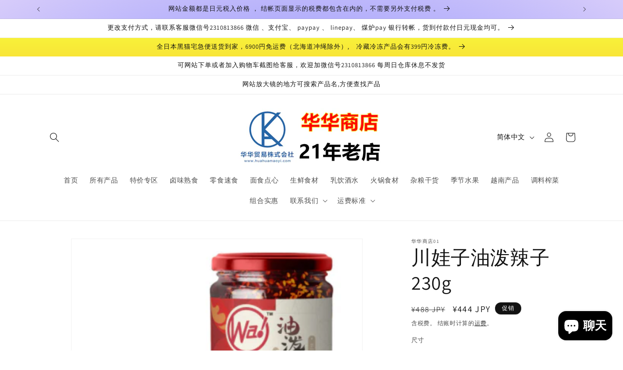

--- FILE ---
content_type: text/html; charset=utf-8
request_url: https://www.huahuamaoyi.com/products/%E5%B7%9D%E5%A8%83%E5%AD%90-%E6%B2%B9po%E6%B3%BC%E8%BE%A3%E5%AD%90-230g
body_size: 29758
content:
<!doctype html>
<html class="no-js" lang="zh-CN">
  <head>
    <meta charset="utf-8">
    <meta http-equiv="X-UA-Compatible" content="IE=edge">
    <meta name="viewport" content="width=device-width,initial-scale=1">
    <meta name="theme-color" content="">
    <link rel="canonical" href="https://www.huahuamaoyi.com/products/%e5%b7%9d%e5%a8%83%e5%ad%90-%e6%b2%b9po%e6%b3%bc%e8%be%a3%e5%ad%90-230g"><link rel="icon" type="image/png" href="//www.huahuamaoyi.com/cdn/shop/files/01_7b468ea8-8563-424f-84cd-f2b032638c1f.jpg?crop=center&height=32&v=1725687934&width=32"><link rel="preconnect" href="https://fonts.shopifycdn.com" crossorigin><title>
      川娃子油泼辣子 230g
 &ndash; 华华商店01</title>

    
      <meta name="description" content="川娃子 油po泼辣子 230g　川娃子油泼辣子　辣椒油">
    

    

<meta property="og:site_name" content="华华商店01">
<meta property="og:url" content="https://www.huahuamaoyi.com/products/%e5%b7%9d%e5%a8%83%e5%ad%90-%e6%b2%b9po%e6%b3%bc%e8%be%a3%e5%ad%90-230g">
<meta property="og:title" content="川娃子油泼辣子 230g">
<meta property="og:type" content="product">
<meta property="og:description" content="川娃子 油po泼辣子 230g　川娃子油泼辣子　辣椒油"><meta property="og:image" content="http://www.huahuamaoyi.com/cdn/shop/files/03_800537f4-576a-42fb-8b32-c096bee816fa.jpg?v=1768456907">
  <meta property="og:image:secure_url" content="https://www.huahuamaoyi.com/cdn/shop/files/03_800537f4-576a-42fb-8b32-c096bee816fa.jpg?v=1768456907">
  <meta property="og:image:width" content="800">
  <meta property="og:image:height" content="800"><meta property="og:price:amount" content="444">
  <meta property="og:price:currency" content="JPY"><meta name="twitter:card" content="summary_large_image">
<meta name="twitter:title" content="川娃子油泼辣子 230g">
<meta name="twitter:description" content="川娃子 油po泼辣子 230g　川娃子油泼辣子　辣椒油">


    <script src="//www.huahuamaoyi.com/cdn/shop/t/1/assets/constants.js?v=58251544750838685771710935878" defer="defer"></script>
    <script src="//www.huahuamaoyi.com/cdn/shop/t/1/assets/pubsub.js?v=158357773527763999511710935878" defer="defer"></script>
    <script src="//www.huahuamaoyi.com/cdn/shop/t/1/assets/global.js?v=37284204640041572741710935878" defer="defer"></script><script src="//www.huahuamaoyi.com/cdn/shop/t/1/assets/animations.js?v=88693664871331136111710935877" defer="defer"></script><script>window.performance && window.performance.mark && window.performance.mark('shopify.content_for_header.start');</script><meta id="shopify-digital-wallet" name="shopify-digital-wallet" content="/69629378778/digital_wallets/dialog">
<link rel="alternate" hreflang="x-default" href="https://www.huahuamaoyi.com/products/%E5%B7%9D%E5%A8%83%E5%AD%90-%E6%B2%B9po%E6%B3%BC%E8%BE%A3%E5%AD%90-230g">
<link rel="alternate" hreflang="zh-Hans" href="https://www.huahuamaoyi.com/products/%E5%B7%9D%E5%A8%83%E5%AD%90-%E6%B2%B9po%E6%B3%BC%E8%BE%A3%E5%AD%90-230g">
<link rel="alternate" hreflang="vi" href="https://www.huahuamaoyi.com/vi/products/%E5%B7%9D%E5%A8%83%E5%AD%90-%E6%B2%B9po%E6%B3%BC%E8%BE%A3%E5%AD%90-230g">
<link rel="alternate" hreflang="ja" href="https://www.huahuamaoyi.com/ja/products/%E5%B7%9D%E5%A8%83%E5%AD%90-%E6%B2%B9po%E6%B3%BC%E8%BE%A3%E5%AD%90-230g">
<link rel="alternate" hreflang="zh-Hans-JP" href="https://www.huahuamaoyi.com/products/%E5%B7%9D%E5%A8%83%E5%AD%90-%E6%B2%B9po%E6%B3%BC%E8%BE%A3%E5%AD%90-230g">
<link rel="alternate" type="application/json+oembed" href="https://www.huahuamaoyi.com/products/%e5%b7%9d%e5%a8%83%e5%ad%90-%e6%b2%b9po%e6%b3%bc%e8%be%a3%e5%ad%90-230g.oembed">
<script async="async" src="/checkouts/internal/preloads.js?locale=zh-JP"></script>
<script id="shopify-features" type="application/json">{"accessToken":"bff8fb2cf41a20422688d51c6795da9d","betas":["rich-media-storefront-analytics"],"domain":"www.huahuamaoyi.com","predictiveSearch":false,"shopId":69629378778,"locale":"zh-cn"}</script>
<script>var Shopify = Shopify || {};
Shopify.shop = "72f658-6b.myshopify.com";
Shopify.locale = "zh-CN";
Shopify.currency = {"active":"JPY","rate":"1.0"};
Shopify.country = "JP";
Shopify.theme = {"name":"华华商店","id":141143802074,"schema_name":"Dawn","schema_version":"13.0.1","theme_store_id":887,"role":"main"};
Shopify.theme.handle = "null";
Shopify.theme.style = {"id":null,"handle":null};
Shopify.cdnHost = "www.huahuamaoyi.com/cdn";
Shopify.routes = Shopify.routes || {};
Shopify.routes.root = "/";</script>
<script type="module">!function(o){(o.Shopify=o.Shopify||{}).modules=!0}(window);</script>
<script>!function(o){function n(){var o=[];function n(){o.push(Array.prototype.slice.apply(arguments))}return n.q=o,n}var t=o.Shopify=o.Shopify||{};t.loadFeatures=n(),t.autoloadFeatures=n()}(window);</script>
<script id="shop-js-analytics" type="application/json">{"pageType":"product"}</script>
<script defer="defer" async type="module" src="//www.huahuamaoyi.com/cdn/shopifycloud/shop-js/modules/v2/client.init-shop-cart-sync_B0PFz-AZ.zh-CN.esm.js"></script>
<script defer="defer" async type="module" src="//www.huahuamaoyi.com/cdn/shopifycloud/shop-js/modules/v2/chunk.common_HTeLjR6K.esm.js"></script>
<script type="module">
  await import("//www.huahuamaoyi.com/cdn/shopifycloud/shop-js/modules/v2/client.init-shop-cart-sync_B0PFz-AZ.zh-CN.esm.js");
await import("//www.huahuamaoyi.com/cdn/shopifycloud/shop-js/modules/v2/chunk.common_HTeLjR6K.esm.js");

  window.Shopify.SignInWithShop?.initShopCartSync?.({"fedCMEnabled":true,"windoidEnabled":true});

</script>
<script>(function() {
  var isLoaded = false;
  function asyncLoad() {
    if (isLoaded) return;
    isLoaded = true;
    var urls = ["https:\/\/d1qnl12h46g6qu.cloudfront.net\/72f658-6b.myshopify.com.js?shop=72f658-6b.myshopify.com","https:\/\/ngc-note-field-app.com\/js\/check_history.js?shop=72f658-6b.myshopify.com"];
    for (var i = 0; i < urls.length; i++) {
      var s = document.createElement('script');
      s.type = 'text/javascript';
      s.async = true;
      s.src = urls[i];
      var x = document.getElementsByTagName('script')[0];
      x.parentNode.insertBefore(s, x);
    }
  };
  if(window.attachEvent) {
    window.attachEvent('onload', asyncLoad);
  } else {
    window.addEventListener('load', asyncLoad, false);
  }
})();</script>
<script id="__st">var __st={"a":69629378778,"offset":32400,"reqid":"570bf9a4-c241-4a24-ad7e-6cc8530166dd-1769012400","pageurl":"www.huahuamaoyi.com\/products\/%E5%B7%9D%E5%A8%83%E5%AD%90-%E6%B2%B9po%E6%B3%BC%E8%BE%A3%E5%AD%90-230g","u":"717e4121c04a","p":"product","rtyp":"product","rid":8260928110810};</script>
<script>window.ShopifyPaypalV4VisibilityTracking = true;</script>
<script id="captcha-bootstrap">!function(){'use strict';const t='contact',e='account',n='new_comment',o=[[t,t],['blogs',n],['comments',n],[t,'customer']],c=[[e,'customer_login'],[e,'guest_login'],[e,'recover_customer_password'],[e,'create_customer']],r=t=>t.map((([t,e])=>`form[action*='/${t}']:not([data-nocaptcha='true']) input[name='form_type'][value='${e}']`)).join(','),a=t=>()=>t?[...document.querySelectorAll(t)].map((t=>t.form)):[];function s(){const t=[...o],e=r(t);return a(e)}const i='password',u='form_key',d=['recaptcha-v3-token','g-recaptcha-response','h-captcha-response',i],f=()=>{try{return window.sessionStorage}catch{return}},m='__shopify_v',_=t=>t.elements[u];function p(t,e,n=!1){try{const o=window.sessionStorage,c=JSON.parse(o.getItem(e)),{data:r}=function(t){const{data:e,action:n}=t;return t[m]||n?{data:e,action:n}:{data:t,action:n}}(c);for(const[e,n]of Object.entries(r))t.elements[e]&&(t.elements[e].value=n);n&&o.removeItem(e)}catch(o){console.error('form repopulation failed',{error:o})}}const l='form_type',E='cptcha';function T(t){t.dataset[E]=!0}const w=window,h=w.document,L='Shopify',v='ce_forms',y='captcha';let A=!1;((t,e)=>{const n=(g='f06e6c50-85a8-45c8-87d0-21a2b65856fe',I='https://cdn.shopify.com/shopifycloud/storefront-forms-hcaptcha/ce_storefront_forms_captcha_hcaptcha.v1.5.2.iife.js',D={infoText:'受 hCaptcha 保护',privacyText:'隐私',termsText:'条款'},(t,e,n)=>{const o=w[L][v],c=o.bindForm;if(c)return c(t,g,e,D).then(n);var r;o.q.push([[t,g,e,D],n]),r=I,A||(h.body.append(Object.assign(h.createElement('script'),{id:'captcha-provider',async:!0,src:r})),A=!0)});var g,I,D;w[L]=w[L]||{},w[L][v]=w[L][v]||{},w[L][v].q=[],w[L][y]=w[L][y]||{},w[L][y].protect=function(t,e){n(t,void 0,e),T(t)},Object.freeze(w[L][y]),function(t,e,n,w,h,L){const[v,y,A,g]=function(t,e,n){const i=e?o:[],u=t?c:[],d=[...i,...u],f=r(d),m=r(i),_=r(d.filter((([t,e])=>n.includes(e))));return[a(f),a(m),a(_),s()]}(w,h,L),I=t=>{const e=t.target;return e instanceof HTMLFormElement?e:e&&e.form},D=t=>v().includes(t);t.addEventListener('submit',(t=>{const e=I(t);if(!e)return;const n=D(e)&&!e.dataset.hcaptchaBound&&!e.dataset.recaptchaBound,o=_(e),c=g().includes(e)&&(!o||!o.value);(n||c)&&t.preventDefault(),c&&!n&&(function(t){try{if(!f())return;!function(t){const e=f();if(!e)return;const n=_(t);if(!n)return;const o=n.value;o&&e.removeItem(o)}(t);const e=Array.from(Array(32),(()=>Math.random().toString(36)[2])).join('');!function(t,e){_(t)||t.append(Object.assign(document.createElement('input'),{type:'hidden',name:u})),t.elements[u].value=e}(t,e),function(t,e){const n=f();if(!n)return;const o=[...t.querySelectorAll(`input[type='${i}']`)].map((({name:t})=>t)),c=[...d,...o],r={};for(const[a,s]of new FormData(t).entries())c.includes(a)||(r[a]=s);n.setItem(e,JSON.stringify({[m]:1,action:t.action,data:r}))}(t,e)}catch(e){console.error('failed to persist form',e)}}(e),e.submit())}));const S=(t,e)=>{t&&!t.dataset[E]&&(n(t,e.some((e=>e===t))),T(t))};for(const o of['focusin','change'])t.addEventListener(o,(t=>{const e=I(t);D(e)&&S(e,y())}));const B=e.get('form_key'),M=e.get(l),P=B&&M;t.addEventListener('DOMContentLoaded',(()=>{const t=y();if(P)for(const e of t)e.elements[l].value===M&&p(e,B);[...new Set([...A(),...v().filter((t=>'true'===t.dataset.shopifyCaptcha))])].forEach((e=>S(e,t)))}))}(h,new URLSearchParams(w.location.search),n,t,e,['guest_login'])})(!0,!0)}();</script>
<script integrity="sha256-4kQ18oKyAcykRKYeNunJcIwy7WH5gtpwJnB7kiuLZ1E=" data-source-attribution="shopify.loadfeatures" defer="defer" src="//www.huahuamaoyi.com/cdn/shopifycloud/storefront/assets/storefront/load_feature-a0a9edcb.js" crossorigin="anonymous"></script>
<script data-source-attribution="shopify.dynamic_checkout.dynamic.init">var Shopify=Shopify||{};Shopify.PaymentButton=Shopify.PaymentButton||{isStorefrontPortableWallets:!0,init:function(){window.Shopify.PaymentButton.init=function(){};var t=document.createElement("script");t.src="https://www.huahuamaoyi.com/cdn/shopifycloud/portable-wallets/latest/portable-wallets.zh-cn.js",t.type="module",document.head.appendChild(t)}};
</script>
<script data-source-attribution="shopify.dynamic_checkout.buyer_consent">
  function portableWalletsHideBuyerConsent(e){var t=document.getElementById("shopify-buyer-consent"),n=document.getElementById("shopify-subscription-policy-button");t&&n&&(t.classList.add("hidden"),t.setAttribute("aria-hidden","true"),n.removeEventListener("click",e))}function portableWalletsShowBuyerConsent(e){var t=document.getElementById("shopify-buyer-consent"),n=document.getElementById("shopify-subscription-policy-button");t&&n&&(t.classList.remove("hidden"),t.removeAttribute("aria-hidden"),n.addEventListener("click",e))}window.Shopify?.PaymentButton&&(window.Shopify.PaymentButton.hideBuyerConsent=portableWalletsHideBuyerConsent,window.Shopify.PaymentButton.showBuyerConsent=portableWalletsShowBuyerConsent);
</script>
<script>
  function portableWalletsCleanup(e){e&&e.src&&console.error("Failed to load portable wallets script "+e.src);var t=document.querySelectorAll("shopify-accelerated-checkout .shopify-payment-button__skeleton, shopify-accelerated-checkout-cart .wallet-cart-button__skeleton"),e=document.getElementById("shopify-buyer-consent");for(let e=0;e<t.length;e++)t[e].remove();e&&e.remove()}function portableWalletsNotLoadedAsModule(e){e instanceof ErrorEvent&&"string"==typeof e.message&&e.message.includes("import.meta")&&"string"==typeof e.filename&&e.filename.includes("portable-wallets")&&(window.removeEventListener("error",portableWalletsNotLoadedAsModule),window.Shopify.PaymentButton.failedToLoad=e,"loading"===document.readyState?document.addEventListener("DOMContentLoaded",window.Shopify.PaymentButton.init):window.Shopify.PaymentButton.init())}window.addEventListener("error",portableWalletsNotLoadedAsModule);
</script>

<script type="module" src="https://www.huahuamaoyi.com/cdn/shopifycloud/portable-wallets/latest/portable-wallets.zh-cn.js" onError="portableWalletsCleanup(this)" crossorigin="anonymous"></script>
<script nomodule>
  document.addEventListener("DOMContentLoaded", portableWalletsCleanup);
</script>

<link id="shopify-accelerated-checkout-styles" rel="stylesheet" media="screen" href="https://www.huahuamaoyi.com/cdn/shopifycloud/portable-wallets/latest/accelerated-checkout-backwards-compat.css" crossorigin="anonymous">
<style id="shopify-accelerated-checkout-cart">
        #shopify-buyer-consent {
  margin-top: 1em;
  display: inline-block;
  width: 100%;
}

#shopify-buyer-consent.hidden {
  display: none;
}

#shopify-subscription-policy-button {
  background: none;
  border: none;
  padding: 0;
  text-decoration: underline;
  font-size: inherit;
  cursor: pointer;
}

#shopify-subscription-policy-button::before {
  box-shadow: none;
}

      </style>
<script id="sections-script" data-sections="header" defer="defer" src="//www.huahuamaoyi.com/cdn/shop/t/1/compiled_assets/scripts.js?v=2874"></script>
<script>window.performance && window.performance.mark && window.performance.mark('shopify.content_for_header.end');</script>


    <style data-shopify>
      @font-face {
  font-family: Assistant;
  font-weight: 400;
  font-style: normal;
  font-display: swap;
  src: url("//www.huahuamaoyi.com/cdn/fonts/assistant/assistant_n4.9120912a469cad1cc292572851508ca49d12e768.woff2") format("woff2"),
       url("//www.huahuamaoyi.com/cdn/fonts/assistant/assistant_n4.6e9875ce64e0fefcd3f4446b7ec9036b3ddd2985.woff") format("woff");
}

      @font-face {
  font-family: Assistant;
  font-weight: 700;
  font-style: normal;
  font-display: swap;
  src: url("//www.huahuamaoyi.com/cdn/fonts/assistant/assistant_n7.bf44452348ec8b8efa3aa3068825305886b1c83c.woff2") format("woff2"),
       url("//www.huahuamaoyi.com/cdn/fonts/assistant/assistant_n7.0c887fee83f6b3bda822f1150b912c72da0f7b64.woff") format("woff");
}

      
      
      @font-face {
  font-family: Assistant;
  font-weight: 400;
  font-style: normal;
  font-display: swap;
  src: url("//www.huahuamaoyi.com/cdn/fonts/assistant/assistant_n4.9120912a469cad1cc292572851508ca49d12e768.woff2") format("woff2"),
       url("//www.huahuamaoyi.com/cdn/fonts/assistant/assistant_n4.6e9875ce64e0fefcd3f4446b7ec9036b3ddd2985.woff") format("woff");
}


      
        :root,
        .color-scheme-1 {
          --color-background: 255,255,255;
        
          --gradient-background: #ffffff;
        

        

        --color-foreground: 18,18,18;
        --color-background-contrast: 191,191,191;
        --color-shadow: 18,18,18;
        --color-button: 18,18,18;
        --color-button-text: 255,255,255;
        --color-secondary-button: 255,255,255;
        --color-secondary-button-text: 18,18,18;
        --color-link: 18,18,18;
        --color-badge-foreground: 18,18,18;
        --color-badge-background: 255,255,255;
        --color-badge-border: 18,18,18;
        --payment-terms-background-color: rgb(255 255 255);
      }
      
        
        .color-scheme-2 {
          --color-background: 243,243,243;
        
          --gradient-background: #f3f3f3;
        

        

        --color-foreground: 18,18,18;
        --color-background-contrast: 179,179,179;
        --color-shadow: 18,18,18;
        --color-button: 18,18,18;
        --color-button-text: 243,243,243;
        --color-secondary-button: 243,243,243;
        --color-secondary-button-text: 18,18,18;
        --color-link: 18,18,18;
        --color-badge-foreground: 18,18,18;
        --color-badge-background: 243,243,243;
        --color-badge-border: 18,18,18;
        --payment-terms-background-color: rgb(243 243 243);
      }
      
        
        .color-scheme-3 {
          --color-background: 36,40,51;
        
          --gradient-background: #242833;
        

        

        --color-foreground: 255,255,255;
        --color-background-contrast: 47,52,66;
        --color-shadow: 18,18,18;
        --color-button: 255,255,255;
        --color-button-text: 0,0,0;
        --color-secondary-button: 36,40,51;
        --color-secondary-button-text: 255,255,255;
        --color-link: 255,255,255;
        --color-badge-foreground: 255,255,255;
        --color-badge-background: 36,40,51;
        --color-badge-border: 255,255,255;
        --payment-terms-background-color: rgb(36 40 51);
      }
      
        
        .color-scheme-4 {
          --color-background: 18,18,18;
        
          --gradient-background: #121212;
        

        

        --color-foreground: 255,255,255;
        --color-background-contrast: 146,146,146;
        --color-shadow: 18,18,18;
        --color-button: 255,255,255;
        --color-button-text: 18,18,18;
        --color-secondary-button: 18,18,18;
        --color-secondary-button-text: 255,255,255;
        --color-link: 255,255,255;
        --color-badge-foreground: 255,255,255;
        --color-badge-background: 18,18,18;
        --color-badge-border: 255,255,255;
        --payment-terms-background-color: rgb(18 18 18);
      }
      
        
        .color-scheme-5 {
          --color-background: 51,79,180;
        
          --gradient-background: linear-gradient(180deg, rgba(240, 69, 87, 1), rgba(221, 39, 57, 1) 100%);
        

        

        --color-foreground: 255,255,255;
        --color-background-contrast: 23,35,81;
        --color-shadow: 18,18,18;
        --color-button: 255,255,255;
        --color-button-text: 51,79,180;
        --color-secondary-button: 51,79,180;
        --color-secondary-button-text: 255,255,255;
        --color-link: 255,255,255;
        --color-badge-foreground: 255,255,255;
        --color-badge-background: 51,79,180;
        --color-badge-border: 255,255,255;
        --payment-terms-background-color: rgb(51 79 180);
      }
      
        
        .color-scheme-1895de27-b23d-4865-bb0f-dc0a16cc2c31 {
          --color-background: 255,255,255;
        
          --gradient-background: linear-gradient(89deg, rgba(219, 149, 250, 1) 7%, rgba(148, 88, 255, 1) 94%);
        

        

        --color-foreground: 18,18,18;
        --color-background-contrast: 191,191,191;
        --color-shadow: 18,18,18;
        --color-button: 18,18,18;
        --color-button-text: 255,255,255;
        --color-secondary-button: 255,255,255;
        --color-secondary-button-text: 18,18,18;
        --color-link: 18,18,18;
        --color-badge-foreground: 18,18,18;
        --color-badge-background: 255,255,255;
        --color-badge-border: 18,18,18;
        --payment-terms-background-color: rgb(255 255 255);
      }
      
        
        .color-scheme-346e30f1-1013-468a-a817-4ccc9fc1a3cd {
          --color-background: 255,255,255;
        
          --gradient-background: linear-gradient(180deg, rgba(255, 228, 49, 1), rgba(165, 255, 87, 1) 18.028%, rgba(190, 255, 78, 1) 34.215%, rgba(248, 255, 59, 1) 43.567%, rgba(217, 255, 69, 1) 68.387%, rgba(248, 255, 59, 1) 87.17%, rgba(217, 255, 69, 1) 92.206%, rgba(190, 255, 78, 1) 95.444%, rgba(249, 32, 32, 1) 100%);
        

        

        --color-foreground: 18,18,18;
        --color-background-contrast: 191,191,191;
        --color-shadow: 18,18,18;
        --color-button: 18,18,18;
        --color-button-text: 255,255,255;
        --color-secondary-button: 255,255,255;
        --color-secondary-button-text: 18,18,18;
        --color-link: 18,18,18;
        --color-badge-foreground: 18,18,18;
        --color-badge-background: 255,255,255;
        --color-badge-border: 18,18,18;
        --payment-terms-background-color: rgb(255 255 255);
      }
      
        
        .color-scheme-5a7e822a-41d3-4372-9571-439c8ebaadde {
          --color-background: 255,255,255;
        
          --gradient-background: radial-gradient(rgba(255, 154, 98, 1), rgba(255, 204, 75, 1) 100%);
        

        

        --color-foreground: 18,18,18;
        --color-background-contrast: 191,191,191;
        --color-shadow: 18,18,18;
        --color-button: 18,18,18;
        --color-button-text: 255,255,255;
        --color-secondary-button: 255,255,255;
        --color-secondary-button-text: 18,18,18;
        --color-link: 18,18,18;
        --color-badge-foreground: 18,18,18;
        --color-badge-background: 255,255,255;
        --color-badge-border: 18,18,18;
        --payment-terms-background-color: rgb(255 255 255);
      }
      
        
        .color-scheme-48618b82-3957-4d09-9c9e-b9d9f1182a7c {
          --color-background: 255,255,255;
        
          --gradient-background: linear-gradient(133deg, rgba(250, 220, 54, 1) 11%, rgba(254, 98, 146, 1) 49%, rgba(250, 220, 54, 1) 87%);
        

        

        --color-foreground: 18,18,18;
        --color-background-contrast: 191,191,191;
        --color-shadow: 18,18,18;
        --color-button: 18,18,18;
        --color-button-text: 255,255,255;
        --color-secondary-button: 255,255,255;
        --color-secondary-button-text: 18,18,18;
        --color-link: 18,18,18;
        --color-badge-foreground: 18,18,18;
        --color-badge-background: 255,255,255;
        --color-badge-border: 18,18,18;
        --payment-terms-background-color: rgb(255 255 255);
      }
      
        
        .color-scheme-7df6aed7-7250-4ba5-809f-b1e3f077fdb1 {
          --color-background: 255,255,255;
        
          --gradient-background: radial-gradient(rgba(255, 154, 98, 1), rgba(255, 204, 75, 1) 100%);
        

        

        --color-foreground: 18,18,18;
        --color-background-contrast: 191,191,191;
        --color-shadow: 18,18,18;
        --color-button: 18,18,18;
        --color-button-text: 255,255,255;
        --color-secondary-button: 255,255,255;
        --color-secondary-button-text: 18,18,18;
        --color-link: 18,18,18;
        --color-badge-foreground: 18,18,18;
        --color-badge-background: 255,255,255;
        --color-badge-border: 18,18,18;
        --payment-terms-background-color: rgb(255 255 255);
      }
      
        
        .color-scheme-9cb96819-a73c-47b8-95a6-a2c32383f053 {
          --color-background: 255,255,255;
        
          --gradient-background: radial-gradient(rgba(121, 128, 252, 1), rgba(215, 204, 250, 1) 100%, rgba(247, 197, 204, 1) 100%);
        

        

        --color-foreground: 18,18,18;
        --color-background-contrast: 191,191,191;
        --color-shadow: 18,18,18;
        --color-button: 18,18,18;
        --color-button-text: 255,255,255;
        --color-secondary-button: 255,255,255;
        --color-secondary-button-text: 18,18,18;
        --color-link: 18,18,18;
        --color-badge-foreground: 18,18,18;
        --color-badge-background: 255,255,255;
        --color-badge-border: 18,18,18;
        --payment-terms-background-color: rgb(255 255 255);
      }
      
        
        .color-scheme-3e3fa6e8-191c-4441-bb62-a6e710362d1c {
          --color-background: 255,255,255;
        
          --gradient-background: linear-gradient(180deg, rgba(255, 228, 49, 1), rgba(248, 255, 59, 1) 5%, rgba(249, 32, 32, 1) 100%);
        

        

        --color-foreground: 18,18,18;
        --color-background-contrast: 191,191,191;
        --color-shadow: 18,18,18;
        --color-button: 18,18,18;
        --color-button-text: 255,255,255;
        --color-secondary-button: 255,255,255;
        --color-secondary-button-text: 18,18,18;
        --color-link: 18,18,18;
        --color-badge-foreground: 18,18,18;
        --color-badge-background: 255,255,255;
        --color-badge-border: 18,18,18;
        --payment-terms-background-color: rgb(255 255 255);
      }
      

      body, .color-scheme-1, .color-scheme-2, .color-scheme-3, .color-scheme-4, .color-scheme-5, .color-scheme-1895de27-b23d-4865-bb0f-dc0a16cc2c31, .color-scheme-346e30f1-1013-468a-a817-4ccc9fc1a3cd, .color-scheme-5a7e822a-41d3-4372-9571-439c8ebaadde, .color-scheme-48618b82-3957-4d09-9c9e-b9d9f1182a7c, .color-scheme-7df6aed7-7250-4ba5-809f-b1e3f077fdb1, .color-scheme-9cb96819-a73c-47b8-95a6-a2c32383f053, .color-scheme-3e3fa6e8-191c-4441-bb62-a6e710362d1c {
        color: rgba(var(--color-foreground), 0.75);
        background-color: rgb(var(--color-background));
      }

      :root {
        --font-body-family: Assistant, sans-serif;
        --font-body-style: normal;
        --font-body-weight: 400;
        --font-body-weight-bold: 700;

        --font-heading-family: Assistant, sans-serif;
        --font-heading-style: normal;
        --font-heading-weight: 400;

        --font-body-scale: 1.0;
        --font-heading-scale: 1.0;

        --media-padding: px;
        --media-border-opacity: 0.05;
        --media-border-width: 1px;
        --media-radius: 0px;
        --media-shadow-opacity: 0.0;
        --media-shadow-horizontal-offset: 0px;
        --media-shadow-vertical-offset: 4px;
        --media-shadow-blur-radius: 5px;
        --media-shadow-visible: 0;

        --page-width: 120rem;
        --page-width-margin: 0rem;

        --product-card-image-padding: 0.0rem;
        --product-card-corner-radius: 0.0rem;
        --product-card-text-alignment: left;
        --product-card-border-width: 0.0rem;
        --product-card-border-opacity: 0.1;
        --product-card-shadow-opacity: 0.0;
        --product-card-shadow-visible: 0;
        --product-card-shadow-horizontal-offset: 0.0rem;
        --product-card-shadow-vertical-offset: 0.4rem;
        --product-card-shadow-blur-radius: 0.5rem;

        --collection-card-image-padding: 0.0rem;
        --collection-card-corner-radius: 0.0rem;
        --collection-card-text-alignment: left;
        --collection-card-border-width: 0.0rem;
        --collection-card-border-opacity: 0.1;
        --collection-card-shadow-opacity: 0.0;
        --collection-card-shadow-visible: 0;
        --collection-card-shadow-horizontal-offset: 0.0rem;
        --collection-card-shadow-vertical-offset: 0.4rem;
        --collection-card-shadow-blur-radius: 0.5rem;

        --blog-card-image-padding: 0.0rem;
        --blog-card-corner-radius: 0.0rem;
        --blog-card-text-alignment: left;
        --blog-card-border-width: 0.0rem;
        --blog-card-border-opacity: 0.1;
        --blog-card-shadow-opacity: 0.0;
        --blog-card-shadow-visible: 0;
        --blog-card-shadow-horizontal-offset: 0.0rem;
        --blog-card-shadow-vertical-offset: 0.4rem;
        --blog-card-shadow-blur-radius: 0.5rem;

        --badge-corner-radius: 4.0rem;

        --popup-border-width: 1px;
        --popup-border-opacity: 0.1;
        --popup-corner-radius: 0px;
        --popup-shadow-opacity: 0.05;
        --popup-shadow-horizontal-offset: 0px;
        --popup-shadow-vertical-offset: 4px;
        --popup-shadow-blur-radius: 5px;

        --drawer-border-width: 1px;
        --drawer-border-opacity: 0.1;
        --drawer-shadow-opacity: 0.0;
        --drawer-shadow-horizontal-offset: 0px;
        --drawer-shadow-vertical-offset: 4px;
        --drawer-shadow-blur-radius: 5px;

        --spacing-sections-desktop: 0px;
        --spacing-sections-mobile: 0px;

        --grid-desktop-vertical-spacing: 36px;
        --grid-desktop-horizontal-spacing: 8px;
        --grid-mobile-vertical-spacing: 18px;
        --grid-mobile-horizontal-spacing: 4px;

        --text-boxes-border-opacity: 0.1;
        --text-boxes-border-width: 0px;
        --text-boxes-radius: 0px;
        --text-boxes-shadow-opacity: 0.0;
        --text-boxes-shadow-visible: 0;
        --text-boxes-shadow-horizontal-offset: 0px;
        --text-boxes-shadow-vertical-offset: 4px;
        --text-boxes-shadow-blur-radius: 5px;

        --buttons-radius: 0px;
        --buttons-radius-outset: 0px;
        --buttons-border-width: 1px;
        --buttons-border-opacity: 1.0;
        --buttons-shadow-opacity: 0.0;
        --buttons-shadow-visible: 0;
        --buttons-shadow-horizontal-offset: 0px;
        --buttons-shadow-vertical-offset: 4px;
        --buttons-shadow-blur-radius: 5px;
        --buttons-border-offset: 0px;

        --inputs-radius: 0px;
        --inputs-border-width: 1px;
        --inputs-border-opacity: 0.55;
        --inputs-shadow-opacity: 0.0;
        --inputs-shadow-horizontal-offset: 0px;
        --inputs-margin-offset: 0px;
        --inputs-shadow-vertical-offset: 4px;
        --inputs-shadow-blur-radius: 5px;
        --inputs-radius-outset: 0px;

        --variant-pills-radius: 40px;
        --variant-pills-border-width: 1px;
        --variant-pills-border-opacity: 0.55;
        --variant-pills-shadow-opacity: 0.0;
        --variant-pills-shadow-horizontal-offset: 0px;
        --variant-pills-shadow-vertical-offset: 4px;
        --variant-pills-shadow-blur-radius: 5px;
      }

      *,
      *::before,
      *::after {
        box-sizing: inherit;
      }

      html {
        box-sizing: border-box;
        font-size: calc(var(--font-body-scale) * 62.5%);
        height: 100%;
      }

      body {
        display: grid;
        grid-template-rows: auto auto 1fr auto;
        grid-template-columns: 100%;
        min-height: 100%;
        margin: 0;
        font-size: 1.5rem;
        letter-spacing: 0.06rem;
        line-height: calc(1 + 0.8 / var(--font-body-scale));
        font-family: var(--font-body-family);
        font-style: var(--font-body-style);
        font-weight: var(--font-body-weight);
      }

      @media screen and (min-width: 750px) {
        body {
          font-size: 1.6rem;
        }
      }
    </style>

    <link href="//www.huahuamaoyi.com/cdn/shop/t/1/assets/base.css?v=93405971894151239851710935877" rel="stylesheet" type="text/css" media="all" />
<link rel="preload" as="font" href="//www.huahuamaoyi.com/cdn/fonts/assistant/assistant_n4.9120912a469cad1cc292572851508ca49d12e768.woff2" type="font/woff2" crossorigin><link rel="preload" as="font" href="//www.huahuamaoyi.com/cdn/fonts/assistant/assistant_n4.9120912a469cad1cc292572851508ca49d12e768.woff2" type="font/woff2" crossorigin><link href="//www.huahuamaoyi.com/cdn/shop/t/1/assets/component-localization-form.css?v=124545717069420038221710935878" rel="stylesheet" type="text/css" media="all" />
      <script src="//www.huahuamaoyi.com/cdn/shop/t/1/assets/localization-form.js?v=169565320306168926741710935878" defer="defer"></script><link
        rel="stylesheet"
        href="//www.huahuamaoyi.com/cdn/shop/t/1/assets/component-predictive-search.css?v=118923337488134913561710935878"
        media="print"
        onload="this.media='all'"
      ><script>
      document.documentElement.className = document.documentElement.className.replace('no-js', 'js');
      if (Shopify.designMode) {
        document.documentElement.classList.add('shopify-design-mode');
      }
    </script>
  <script src="https://cdn.shopify.com/extensions/e8878072-2f6b-4e89-8082-94b04320908d/inbox-1254/assets/inbox-chat-loader.js" type="text/javascript" defer="defer"></script>
<link href="https://monorail-edge.shopifysvc.com" rel="dns-prefetch">
<script>(function(){if ("sendBeacon" in navigator && "performance" in window) {try {var session_token_from_headers = performance.getEntriesByType('navigation')[0].serverTiming.find(x => x.name == '_s').description;} catch {var session_token_from_headers = undefined;}var session_cookie_matches = document.cookie.match(/_shopify_s=([^;]*)/);var session_token_from_cookie = session_cookie_matches && session_cookie_matches.length === 2 ? session_cookie_matches[1] : "";var session_token = session_token_from_headers || session_token_from_cookie || "";function handle_abandonment_event(e) {var entries = performance.getEntries().filter(function(entry) {return /monorail-edge.shopifysvc.com/.test(entry.name);});if (!window.abandonment_tracked && entries.length === 0) {window.abandonment_tracked = true;var currentMs = Date.now();var navigation_start = performance.timing.navigationStart;var payload = {shop_id: 69629378778,url: window.location.href,navigation_start,duration: currentMs - navigation_start,session_token,page_type: "product"};window.navigator.sendBeacon("https://monorail-edge.shopifysvc.com/v1/produce", JSON.stringify({schema_id: "online_store_buyer_site_abandonment/1.1",payload: payload,metadata: {event_created_at_ms: currentMs,event_sent_at_ms: currentMs}}));}}window.addEventListener('pagehide', handle_abandonment_event);}}());</script>
<script id="web-pixels-manager-setup">(function e(e,d,r,n,o){if(void 0===o&&(o={}),!Boolean(null===(a=null===(i=window.Shopify)||void 0===i?void 0:i.analytics)||void 0===a?void 0:a.replayQueue)){var i,a;window.Shopify=window.Shopify||{};var t=window.Shopify;t.analytics=t.analytics||{};var s=t.analytics;s.replayQueue=[],s.publish=function(e,d,r){return s.replayQueue.push([e,d,r]),!0};try{self.performance.mark("wpm:start")}catch(e){}var l=function(){var e={modern:/Edge?\/(1{2}[4-9]|1[2-9]\d|[2-9]\d{2}|\d{4,})\.\d+(\.\d+|)|Firefox\/(1{2}[4-9]|1[2-9]\d|[2-9]\d{2}|\d{4,})\.\d+(\.\d+|)|Chrom(ium|e)\/(9{2}|\d{3,})\.\d+(\.\d+|)|(Maci|X1{2}).+ Version\/(15\.\d+|(1[6-9]|[2-9]\d|\d{3,})\.\d+)([,.]\d+|)( \(\w+\)|)( Mobile\/\w+|) Safari\/|Chrome.+OPR\/(9{2}|\d{3,})\.\d+\.\d+|(CPU[ +]OS|iPhone[ +]OS|CPU[ +]iPhone|CPU IPhone OS|CPU iPad OS)[ +]+(15[._]\d+|(1[6-9]|[2-9]\d|\d{3,})[._]\d+)([._]\d+|)|Android:?[ /-](13[3-9]|1[4-9]\d|[2-9]\d{2}|\d{4,})(\.\d+|)(\.\d+|)|Android.+Firefox\/(13[5-9]|1[4-9]\d|[2-9]\d{2}|\d{4,})\.\d+(\.\d+|)|Android.+Chrom(ium|e)\/(13[3-9]|1[4-9]\d|[2-9]\d{2}|\d{4,})\.\d+(\.\d+|)|SamsungBrowser\/([2-9]\d|\d{3,})\.\d+/,legacy:/Edge?\/(1[6-9]|[2-9]\d|\d{3,})\.\d+(\.\d+|)|Firefox\/(5[4-9]|[6-9]\d|\d{3,})\.\d+(\.\d+|)|Chrom(ium|e)\/(5[1-9]|[6-9]\d|\d{3,})\.\d+(\.\d+|)([\d.]+$|.*Safari\/(?![\d.]+ Edge\/[\d.]+$))|(Maci|X1{2}).+ Version\/(10\.\d+|(1[1-9]|[2-9]\d|\d{3,})\.\d+)([,.]\d+|)( \(\w+\)|)( Mobile\/\w+|) Safari\/|Chrome.+OPR\/(3[89]|[4-9]\d|\d{3,})\.\d+\.\d+|(CPU[ +]OS|iPhone[ +]OS|CPU[ +]iPhone|CPU IPhone OS|CPU iPad OS)[ +]+(10[._]\d+|(1[1-9]|[2-9]\d|\d{3,})[._]\d+)([._]\d+|)|Android:?[ /-](13[3-9]|1[4-9]\d|[2-9]\d{2}|\d{4,})(\.\d+|)(\.\d+|)|Mobile Safari.+OPR\/([89]\d|\d{3,})\.\d+\.\d+|Android.+Firefox\/(13[5-9]|1[4-9]\d|[2-9]\d{2}|\d{4,})\.\d+(\.\d+|)|Android.+Chrom(ium|e)\/(13[3-9]|1[4-9]\d|[2-9]\d{2}|\d{4,})\.\d+(\.\d+|)|Android.+(UC? ?Browser|UCWEB|U3)[ /]?(15\.([5-9]|\d{2,})|(1[6-9]|[2-9]\d|\d{3,})\.\d+)\.\d+|SamsungBrowser\/(5\.\d+|([6-9]|\d{2,})\.\d+)|Android.+MQ{2}Browser\/(14(\.(9|\d{2,})|)|(1[5-9]|[2-9]\d|\d{3,})(\.\d+|))(\.\d+|)|K[Aa][Ii]OS\/(3\.\d+|([4-9]|\d{2,})\.\d+)(\.\d+|)/},d=e.modern,r=e.legacy,n=navigator.userAgent;return n.match(d)?"modern":n.match(r)?"legacy":"unknown"}(),u="modern"===l?"modern":"legacy",c=(null!=n?n:{modern:"",legacy:""})[u],f=function(e){return[e.baseUrl,"/wpm","/b",e.hashVersion,"modern"===e.buildTarget?"m":"l",".js"].join("")}({baseUrl:d,hashVersion:r,buildTarget:u}),m=function(e){var d=e.version,r=e.bundleTarget,n=e.surface,o=e.pageUrl,i=e.monorailEndpoint;return{emit:function(e){var a=e.status,t=e.errorMsg,s=(new Date).getTime(),l=JSON.stringify({metadata:{event_sent_at_ms:s},events:[{schema_id:"web_pixels_manager_load/3.1",payload:{version:d,bundle_target:r,page_url:o,status:a,surface:n,error_msg:t},metadata:{event_created_at_ms:s}}]});if(!i)return console&&console.warn&&console.warn("[Web Pixels Manager] No Monorail endpoint provided, skipping logging."),!1;try{return self.navigator.sendBeacon.bind(self.navigator)(i,l)}catch(e){}var u=new XMLHttpRequest;try{return u.open("POST",i,!0),u.setRequestHeader("Content-Type","text/plain"),u.send(l),!0}catch(e){return console&&console.warn&&console.warn("[Web Pixels Manager] Got an unhandled error while logging to Monorail."),!1}}}}({version:r,bundleTarget:l,surface:e.surface,pageUrl:self.location.href,monorailEndpoint:e.monorailEndpoint});try{o.browserTarget=l,function(e){var d=e.src,r=e.async,n=void 0===r||r,o=e.onload,i=e.onerror,a=e.sri,t=e.scriptDataAttributes,s=void 0===t?{}:t,l=document.createElement("script"),u=document.querySelector("head"),c=document.querySelector("body");if(l.async=n,l.src=d,a&&(l.integrity=a,l.crossOrigin="anonymous"),s)for(var f in s)if(Object.prototype.hasOwnProperty.call(s,f))try{l.dataset[f]=s[f]}catch(e){}if(o&&l.addEventListener("load",o),i&&l.addEventListener("error",i),u)u.appendChild(l);else{if(!c)throw new Error("Did not find a head or body element to append the script");c.appendChild(l)}}({src:f,async:!0,onload:function(){if(!function(){var e,d;return Boolean(null===(d=null===(e=window.Shopify)||void 0===e?void 0:e.analytics)||void 0===d?void 0:d.initialized)}()){var d=window.webPixelsManager.init(e)||void 0;if(d){var r=window.Shopify.analytics;r.replayQueue.forEach((function(e){var r=e[0],n=e[1],o=e[2];d.publishCustomEvent(r,n,o)})),r.replayQueue=[],r.publish=d.publishCustomEvent,r.visitor=d.visitor,r.initialized=!0}}},onerror:function(){return m.emit({status:"failed",errorMsg:"".concat(f," has failed to load")})},sri:function(e){var d=/^sha384-[A-Za-z0-9+/=]+$/;return"string"==typeof e&&d.test(e)}(c)?c:"",scriptDataAttributes:o}),m.emit({status:"loading"})}catch(e){m.emit({status:"failed",errorMsg:(null==e?void 0:e.message)||"Unknown error"})}}})({shopId: 69629378778,storefrontBaseUrl: "https://www.huahuamaoyi.com",extensionsBaseUrl: "https://extensions.shopifycdn.com/cdn/shopifycloud/web-pixels-manager",monorailEndpoint: "https://monorail-edge.shopifysvc.com/unstable/produce_batch",surface: "storefront-renderer",enabledBetaFlags: ["2dca8a86"],webPixelsConfigList: [{"id":"841973978","configuration":"{\"pixelCode\":\"CVKCBU3C77U3QA7MV1RG\"}","eventPayloadVersion":"v1","runtimeContext":"STRICT","scriptVersion":"22e92c2ad45662f435e4801458fb78cc","type":"APP","apiClientId":4383523,"privacyPurposes":["ANALYTICS","MARKETING","SALE_OF_DATA"],"dataSharingAdjustments":{"protectedCustomerApprovalScopes":["read_customer_address","read_customer_email","read_customer_name","read_customer_personal_data","read_customer_phone"]}},{"id":"shopify-app-pixel","configuration":"{}","eventPayloadVersion":"v1","runtimeContext":"STRICT","scriptVersion":"0450","apiClientId":"shopify-pixel","type":"APP","privacyPurposes":["ANALYTICS","MARKETING"]},{"id":"shopify-custom-pixel","eventPayloadVersion":"v1","runtimeContext":"LAX","scriptVersion":"0450","apiClientId":"shopify-pixel","type":"CUSTOM","privacyPurposes":["ANALYTICS","MARKETING"]}],isMerchantRequest: false,initData: {"shop":{"name":"华华商店01","paymentSettings":{"currencyCode":"JPY"},"myshopifyDomain":"72f658-6b.myshopify.com","countryCode":"JP","storefrontUrl":"https:\/\/www.huahuamaoyi.com"},"customer":null,"cart":null,"checkout":null,"productVariants":[{"price":{"amount":444.0,"currencyCode":"JPY"},"product":{"title":"川娃子油泼辣子 230g","vendor":"华华商店01","id":"8260928110810","untranslatedTitle":"川娃子油泼辣子 230g","url":"\/products\/%E5%B7%9D%E5%A8%83%E5%AD%90-%E6%B2%B9po%E6%B3%BC%E8%BE%A3%E5%AD%90-230g","type":"常温食品"},"id":"44692532297946","image":{"src":"\/\/www.huahuamaoyi.com\/cdn\/shop\/files\/01_87ca52ad-4883-40de-9a77-fd8da97eafa6.png?v=1768456907"},"sku":"X11400","title":"1瓶","untranslatedTitle":"1瓶"},{"price":{"amount":870.0,"currencyCode":"JPY"},"product":{"title":"川娃子油泼辣子 230g","vendor":"华华商店01","id":"8260928110810","untranslatedTitle":"川娃子油泼辣子 230g","url":"\/products\/%E5%B7%9D%E5%A8%83%E5%AD%90-%E6%B2%B9po%E6%B3%BC%E8%BE%A3%E5%AD%90-230g","type":"常温食品"},"id":"44692532330714","image":{"src":"\/\/www.huahuamaoyi.com\/cdn\/shop\/files\/02_8cf9fd89-a21a-47a7-bc7a-9e2afaeba624.png?v=1768456907"},"sku":"X11400-2","title":"2瓶","untranslatedTitle":"2瓶"}],"purchasingCompany":null},},"https://www.huahuamaoyi.com/cdn","fcfee988w5aeb613cpc8e4bc33m6693e112",{"modern":"","legacy":""},{"shopId":"69629378778","storefrontBaseUrl":"https:\/\/www.huahuamaoyi.com","extensionBaseUrl":"https:\/\/extensions.shopifycdn.com\/cdn\/shopifycloud\/web-pixels-manager","surface":"storefront-renderer","enabledBetaFlags":"[\"2dca8a86\"]","isMerchantRequest":"false","hashVersion":"fcfee988w5aeb613cpc8e4bc33m6693e112","publish":"custom","events":"[[\"page_viewed\",{}],[\"product_viewed\",{\"productVariant\":{\"price\":{\"amount\":444.0,\"currencyCode\":\"JPY\"},\"product\":{\"title\":\"川娃子油泼辣子 230g\",\"vendor\":\"华华商店01\",\"id\":\"8260928110810\",\"untranslatedTitle\":\"川娃子油泼辣子 230g\",\"url\":\"\/products\/%E5%B7%9D%E5%A8%83%E5%AD%90-%E6%B2%B9po%E6%B3%BC%E8%BE%A3%E5%AD%90-230g\",\"type\":\"常温食品\"},\"id\":\"44692532297946\",\"image\":{\"src\":\"\/\/www.huahuamaoyi.com\/cdn\/shop\/files\/01_87ca52ad-4883-40de-9a77-fd8da97eafa6.png?v=1768456907\"},\"sku\":\"X11400\",\"title\":\"1瓶\",\"untranslatedTitle\":\"1瓶\"}}]]"});</script><script>
  window.ShopifyAnalytics = window.ShopifyAnalytics || {};
  window.ShopifyAnalytics.meta = window.ShopifyAnalytics.meta || {};
  window.ShopifyAnalytics.meta.currency = 'JPY';
  var meta = {"product":{"id":8260928110810,"gid":"gid:\/\/shopify\/Product\/8260928110810","vendor":"华华商店01","type":"常温食品","handle":"川娃子-油po泼辣子-230g","variants":[{"id":44692532297946,"price":44400,"name":"川娃子油泼辣子 230g - 1瓶","public_title":"1瓶","sku":"X11400"},{"id":44692532330714,"price":87000,"name":"川娃子油泼辣子 230g - 2瓶","public_title":"2瓶","sku":"X11400-2"}],"remote":false},"page":{"pageType":"product","resourceType":"product","resourceId":8260928110810,"requestId":"570bf9a4-c241-4a24-ad7e-6cc8530166dd-1769012400"}};
  for (var attr in meta) {
    window.ShopifyAnalytics.meta[attr] = meta[attr];
  }
</script>
<script class="analytics">
  (function () {
    var customDocumentWrite = function(content) {
      var jquery = null;

      if (window.jQuery) {
        jquery = window.jQuery;
      } else if (window.Checkout && window.Checkout.$) {
        jquery = window.Checkout.$;
      }

      if (jquery) {
        jquery('body').append(content);
      }
    };

    var hasLoggedConversion = function(token) {
      if (token) {
        return document.cookie.indexOf('loggedConversion=' + token) !== -1;
      }
      return false;
    }

    var setCookieIfConversion = function(token) {
      if (token) {
        var twoMonthsFromNow = new Date(Date.now());
        twoMonthsFromNow.setMonth(twoMonthsFromNow.getMonth() + 2);

        document.cookie = 'loggedConversion=' + token + '; expires=' + twoMonthsFromNow;
      }
    }

    var trekkie = window.ShopifyAnalytics.lib = window.trekkie = window.trekkie || [];
    if (trekkie.integrations) {
      return;
    }
    trekkie.methods = [
      'identify',
      'page',
      'ready',
      'track',
      'trackForm',
      'trackLink'
    ];
    trekkie.factory = function(method) {
      return function() {
        var args = Array.prototype.slice.call(arguments);
        args.unshift(method);
        trekkie.push(args);
        return trekkie;
      };
    };
    for (var i = 0; i < trekkie.methods.length; i++) {
      var key = trekkie.methods[i];
      trekkie[key] = trekkie.factory(key);
    }
    trekkie.load = function(config) {
      trekkie.config = config || {};
      trekkie.config.initialDocumentCookie = document.cookie;
      var first = document.getElementsByTagName('script')[0];
      var script = document.createElement('script');
      script.type = 'text/javascript';
      script.onerror = function(e) {
        var scriptFallback = document.createElement('script');
        scriptFallback.type = 'text/javascript';
        scriptFallback.onerror = function(error) {
                var Monorail = {
      produce: function produce(monorailDomain, schemaId, payload) {
        var currentMs = new Date().getTime();
        var event = {
          schema_id: schemaId,
          payload: payload,
          metadata: {
            event_created_at_ms: currentMs,
            event_sent_at_ms: currentMs
          }
        };
        return Monorail.sendRequest("https://" + monorailDomain + "/v1/produce", JSON.stringify(event));
      },
      sendRequest: function sendRequest(endpointUrl, payload) {
        // Try the sendBeacon API
        if (window && window.navigator && typeof window.navigator.sendBeacon === 'function' && typeof window.Blob === 'function' && !Monorail.isIos12()) {
          var blobData = new window.Blob([payload], {
            type: 'text/plain'
          });

          if (window.navigator.sendBeacon(endpointUrl, blobData)) {
            return true;
          } // sendBeacon was not successful

        } // XHR beacon

        var xhr = new XMLHttpRequest();

        try {
          xhr.open('POST', endpointUrl);
          xhr.setRequestHeader('Content-Type', 'text/plain');
          xhr.send(payload);
        } catch (e) {
          console.log(e);
        }

        return false;
      },
      isIos12: function isIos12() {
        return window.navigator.userAgent.lastIndexOf('iPhone; CPU iPhone OS 12_') !== -1 || window.navigator.userAgent.lastIndexOf('iPad; CPU OS 12_') !== -1;
      }
    };
    Monorail.produce('monorail-edge.shopifysvc.com',
      'trekkie_storefront_load_errors/1.1',
      {shop_id: 69629378778,
      theme_id: 141143802074,
      app_name: "storefront",
      context_url: window.location.href,
      source_url: "//www.huahuamaoyi.com/cdn/s/trekkie.storefront.cd680fe47e6c39ca5d5df5f0a32d569bc48c0f27.min.js"});

        };
        scriptFallback.async = true;
        scriptFallback.src = '//www.huahuamaoyi.com/cdn/s/trekkie.storefront.cd680fe47e6c39ca5d5df5f0a32d569bc48c0f27.min.js';
        first.parentNode.insertBefore(scriptFallback, first);
      };
      script.async = true;
      script.src = '//www.huahuamaoyi.com/cdn/s/trekkie.storefront.cd680fe47e6c39ca5d5df5f0a32d569bc48c0f27.min.js';
      first.parentNode.insertBefore(script, first);
    };
    trekkie.load(
      {"Trekkie":{"appName":"storefront","development":false,"defaultAttributes":{"shopId":69629378778,"isMerchantRequest":null,"themeId":141143802074,"themeCityHash":"12309861146358881352","contentLanguage":"zh-CN","currency":"JPY","eventMetadataId":"c4535dda-7a5f-4f37-9572-8bb5881f4b42"},"isServerSideCookieWritingEnabled":true,"monorailRegion":"shop_domain","enabledBetaFlags":["65f19447"]},"Session Attribution":{},"S2S":{"facebookCapiEnabled":true,"source":"trekkie-storefront-renderer","apiClientId":580111}}
    );

    var loaded = false;
    trekkie.ready(function() {
      if (loaded) return;
      loaded = true;

      window.ShopifyAnalytics.lib = window.trekkie;

      var originalDocumentWrite = document.write;
      document.write = customDocumentWrite;
      try { window.ShopifyAnalytics.merchantGoogleAnalytics.call(this); } catch(error) {};
      document.write = originalDocumentWrite;

      window.ShopifyAnalytics.lib.page(null,{"pageType":"product","resourceType":"product","resourceId":8260928110810,"requestId":"570bf9a4-c241-4a24-ad7e-6cc8530166dd-1769012400","shopifyEmitted":true});

      var match = window.location.pathname.match(/checkouts\/(.+)\/(thank_you|post_purchase)/)
      var token = match? match[1]: undefined;
      if (!hasLoggedConversion(token)) {
        setCookieIfConversion(token);
        window.ShopifyAnalytics.lib.track("Viewed Product",{"currency":"JPY","variantId":44692532297946,"productId":8260928110810,"productGid":"gid:\/\/shopify\/Product\/8260928110810","name":"川娃子油泼辣子 230g - 1瓶","price":"444","sku":"X11400","brand":"华华商店01","variant":"1瓶","category":"常温食品","nonInteraction":true,"remote":false},undefined,undefined,{"shopifyEmitted":true});
      window.ShopifyAnalytics.lib.track("monorail:\/\/trekkie_storefront_viewed_product\/1.1",{"currency":"JPY","variantId":44692532297946,"productId":8260928110810,"productGid":"gid:\/\/shopify\/Product\/8260928110810","name":"川娃子油泼辣子 230g - 1瓶","price":"444","sku":"X11400","brand":"华华商店01","variant":"1瓶","category":"常温食品","nonInteraction":true,"remote":false,"referer":"https:\/\/www.huahuamaoyi.com\/products\/%E5%B7%9D%E5%A8%83%E5%AD%90-%E6%B2%B9po%E6%B3%BC%E8%BE%A3%E5%AD%90-230g"});
      }
    });


        var eventsListenerScript = document.createElement('script');
        eventsListenerScript.async = true;
        eventsListenerScript.src = "//www.huahuamaoyi.com/cdn/shopifycloud/storefront/assets/shop_events_listener-3da45d37.js";
        document.getElementsByTagName('head')[0].appendChild(eventsListenerScript);

})();</script>
<script
  defer
  src="https://www.huahuamaoyi.com/cdn/shopifycloud/perf-kit/shopify-perf-kit-3.0.4.min.js"
  data-application="storefront-renderer"
  data-shop-id="69629378778"
  data-render-region="gcp-us-central1"
  data-page-type="product"
  data-theme-instance-id="141143802074"
  data-theme-name="Dawn"
  data-theme-version="13.0.1"
  data-monorail-region="shop_domain"
  data-resource-timing-sampling-rate="10"
  data-shs="true"
  data-shs-beacon="true"
  data-shs-export-with-fetch="true"
  data-shs-logs-sample-rate="1"
  data-shs-beacon-endpoint="https://www.huahuamaoyi.com/api/collect"
></script>
</head>

  <body class="gradient">
    <a class="skip-to-content-link button visually-hidden" href="#MainContent">
      跳到内容
    </a><!-- BEGIN sections: header-group -->
<div id="shopify-section-sections--17633432207578__announcement-bar" class="shopify-section shopify-section-group-header-group announcement-bar-section"><link href="//www.huahuamaoyi.com/cdn/shop/t/1/assets/component-slideshow.css?v=107725913939919748051710935878" rel="stylesheet" type="text/css" media="all" />
<link href="//www.huahuamaoyi.com/cdn/shop/t/1/assets/component-slider.css?v=142503135496229589681710935878" rel="stylesheet" type="text/css" media="all" />


<div
  class="utility-bar color-scheme-9cb96819-a73c-47b8-95a6-a2c32383f053 gradient utility-bar--bottom-border"
  
>
  <div class="page-width utility-bar__grid"><slideshow-component
        class="announcement-bar"
        role="region"
        aria-roledescription="轮播"
        aria-label="公告栏"
      >
        <div class="announcement-bar-slider slider-buttons">
          <button
            type="button"
            class="slider-button slider-button--prev"
            name="previous"
            aria-label="上一个公告"
            aria-controls="Slider-sections--17633432207578__announcement-bar"
          >
            <svg aria-hidden="true" focusable="false" class="icon icon-caret" viewBox="0 0 10 6">
  <path fill-rule="evenodd" clip-rule="evenodd" d="M9.354.646a.5.5 0 00-.708 0L5 4.293 1.354.646a.5.5 0 00-.708.708l4 4a.5.5 0 00.708 0l4-4a.5.5 0 000-.708z" fill="currentColor">
</svg>

          </button>
          <div
            class="grid grid--1-col slider slider--everywhere"
            id="Slider-sections--17633432207578__announcement-bar"
            aria-live="polite"
            aria-atomic="true"
            data-autoplay="false"
            data-speed="5"
          ><div
                class="slideshow__slide slider__slide grid__item grid--1-col"
                id="Slide-sections--17633432207578__announcement-bar-1"
                
                role="group"
                aria-roledescription="公告"
                aria-label="1 / 2"
                tabindex="-1"
              >
                <div
                  class="announcement-bar__announcement"
                  role="region"
                  aria-label="公告"
                  
                ><a
                        href="/collections/%E8%B6%8A%E5%8D%97%E7%89%B9%E4%BA%A7"
                        class="announcement-bar__link link link--text focus-inset animate-arrow"
                      ><p class="announcement-bar__message h5">
                      <span>网站金额都是日元税入价格   ， 结帐页面显示的税费都包含在内的，不需要另外支付税费    。</span><svg
  viewBox="0 0 14 10"
  fill="none"
  aria-hidden="true"
  focusable="false"
  class="icon icon-arrow"
  xmlns="http://www.w3.org/2000/svg"
>
  <path fill-rule="evenodd" clip-rule="evenodd" d="M8.537.808a.5.5 0 01.817-.162l4 4a.5.5 0 010 .708l-4 4a.5.5 0 11-.708-.708L11.793 5.5H1a.5.5 0 010-1h10.793L8.646 1.354a.5.5 0 01-.109-.546z" fill="currentColor">
</svg>

</p></a></div>
              </div><div
                class="slideshow__slide slider__slide grid__item grid--1-col"
                id="Slide-sections--17633432207578__announcement-bar-2"
                
                role="group"
                aria-roledescription="公告"
                aria-label="2 / 2"
                tabindex="-1"
              >
                <div
                  class="announcement-bar__announcement"
                  role="region"
                  aria-label="公告"
                  
                ><p class="announcement-bar__message h5">
                      <span>Welcome to our store</span></p></div>
              </div></div>
          <button
            type="button"
            class="slider-button slider-button--next"
            name="next"
            aria-label="下一个公告"
            aria-controls="Slider-sections--17633432207578__announcement-bar"
          >
            <svg aria-hidden="true" focusable="false" class="icon icon-caret" viewBox="0 0 10 6">
  <path fill-rule="evenodd" clip-rule="evenodd" d="M9.354.646a.5.5 0 00-.708 0L5 4.293 1.354.646a.5.5 0 00-.708.708l4 4a.5.5 0 00.708 0l4-4a.5.5 0 000-.708z" fill="currentColor">
</svg>

          </button>
        </div>
      </slideshow-component><div class="localization-wrapper">
</div>
  </div>
</div>


</div><div id="shopify-section-sections--17633432207578__announcement_bar_8brHyE" class="shopify-section shopify-section-group-header-group announcement-bar-section"><link href="//www.huahuamaoyi.com/cdn/shop/t/1/assets/component-slideshow.css?v=107725913939919748051710935878" rel="stylesheet" type="text/css" media="all" />
<link href="//www.huahuamaoyi.com/cdn/shop/t/1/assets/component-slider.css?v=142503135496229589681710935878" rel="stylesheet" type="text/css" media="all" />


<div
  class="utility-bar color-scheme-1 gradient"
  
>
  <div class="page-width utility-bar__grid"><div class="localization-wrapper">
</div>
  </div>
</div>


</div><div id="shopify-section-sections--17633432207578__announcement_bar_XtftK8" class="shopify-section shopify-section-group-header-group announcement-bar-section"><link href="//www.huahuamaoyi.com/cdn/shop/t/1/assets/component-slideshow.css?v=107725913939919748051710935878" rel="stylesheet" type="text/css" media="all" />
<link href="//www.huahuamaoyi.com/cdn/shop/t/1/assets/component-slider.css?v=142503135496229589681710935878" rel="stylesheet" type="text/css" media="all" />


<div
  class="utility-bar color-scheme-1 gradient utility-bar--bottom-border"
  
>
  <div class="page-width utility-bar__grid"><div
        class="announcement-bar"
        role="region"
        aria-label="公告"
        
      ><a
              href="/pages/%E8%81%94%E7%B3%BB%E6%88%91%E4%BB%AC"
              class="announcement-bar__link link link--text focus-inset animate-arrow"
            ><p class="announcement-bar__message h5">
            <span>更改支付方式，请联系客服微信号2310813866  微信 、支付宝、 paypay 、 linepay、 煤炉pay  银行转帐，货到付款付日元现金均可。</span><svg
  viewBox="0 0 14 10"
  fill="none"
  aria-hidden="true"
  focusable="false"
  class="icon icon-arrow"
  xmlns="http://www.w3.org/2000/svg"
>
  <path fill-rule="evenodd" clip-rule="evenodd" d="M8.537.808a.5.5 0 01.817-.162l4 4a.5.5 0 010 .708l-4 4a.5.5 0 11-.708-.708L11.793 5.5H1a.5.5 0 010-1h10.793L8.646 1.354a.5.5 0 01-.109-.546z" fill="currentColor">
</svg>

</p></a></div><div class="localization-wrapper">
</div>
  </div>
</div>


</div><div id="shopify-section-sections--17633432207578__announcement_bar_6BeqDL" class="shopify-section shopify-section-group-header-group announcement-bar-section"><link href="//www.huahuamaoyi.com/cdn/shop/t/1/assets/component-slideshow.css?v=107725913939919748051710935878" rel="stylesheet" type="text/css" media="all" />
<link href="//www.huahuamaoyi.com/cdn/shop/t/1/assets/component-slider.css?v=142503135496229589681710935878" rel="stylesheet" type="text/css" media="all" />


<div
  class="utility-bar color-scheme-3e3fa6e8-191c-4441-bb62-a6e710362d1c gradient"
  
>
  <div class="page-width utility-bar__grid"><div
        class="announcement-bar announcement-bar--one-announcement"
        role="region"
        aria-label="公告"
        
      ><a
              href="/collections"
              class="announcement-bar__link link link--text focus-inset animate-arrow"
            ><p class="announcement-bar__message h5">
            <span>全日本黑猫宅急便送货到家，6900円免运费（北海道冲绳除外）,　冷藏冷冻产品会有399円冷冻费。</span><svg
  viewBox="0 0 14 10"
  fill="none"
  aria-hidden="true"
  focusable="false"
  class="icon icon-arrow"
  xmlns="http://www.w3.org/2000/svg"
>
  <path fill-rule="evenodd" clip-rule="evenodd" d="M8.537.808a.5.5 0 01.817-.162l4 4a.5.5 0 010 .708l-4 4a.5.5 0 11-.708-.708L11.793 5.5H1a.5.5 0 010-1h10.793L8.646 1.354a.5.5 0 01-.109-.546z" fill="currentColor">
</svg>

</p></a></div><div class="localization-wrapper">
</div>
  </div>
</div>


</div><div id="shopify-section-sections--17633432207578__announcement_bar_jtjBcj" class="shopify-section shopify-section-group-header-group announcement-bar-section"><link href="//www.huahuamaoyi.com/cdn/shop/t/1/assets/component-slideshow.css?v=107725913939919748051710935878" rel="stylesheet" type="text/css" media="all" />
<link href="//www.huahuamaoyi.com/cdn/shop/t/1/assets/component-slider.css?v=142503135496229589681710935878" rel="stylesheet" type="text/css" media="all" />


<div
  class="utility-bar color-scheme-1 gradient utility-bar--bottom-border"
  
>
  <div class="page-width utility-bar__grid"><div
        class="announcement-bar"
        role="region"
        aria-label="公告"
        
      ><p class="announcement-bar__message h5">
            <span>可网站下单或者加入购物车截图给客服，欢迎加微信号2310813866    每周日仓库休息不发货</span></p></div><div class="localization-wrapper">
</div>
  </div>
</div>


</div><div id="shopify-section-sections--17633432207578__announcement_bar_beFMaY" class="shopify-section shopify-section-group-header-group announcement-bar-section"><link href="//www.huahuamaoyi.com/cdn/shop/t/1/assets/component-slideshow.css?v=107725913939919748051710935878" rel="stylesheet" type="text/css" media="all" />
<link href="//www.huahuamaoyi.com/cdn/shop/t/1/assets/component-slider.css?v=142503135496229589681710935878" rel="stylesheet" type="text/css" media="all" />


<div
  class="utility-bar color-scheme-1 gradient utility-bar--bottom-border"
  
>
  <div class="page-width utility-bar__grid"><div
        class="announcement-bar"
        role="region"
        aria-label="公告"
        
      ><p class="announcement-bar__message h5">
            <span>网站放大镜的地方可搜索产品名,方便查找产品</span></p></div><div class="localization-wrapper">
</div>
  </div>
</div>


</div><div id="shopify-section-sections--17633432207578__announcement_bar_eCCFYh" class="shopify-section shopify-section-group-header-group announcement-bar-section"><link href="//www.huahuamaoyi.com/cdn/shop/t/1/assets/component-slideshow.css?v=107725913939919748051710935878" rel="stylesheet" type="text/css" media="all" />
<link href="//www.huahuamaoyi.com/cdn/shop/t/1/assets/component-slider.css?v=142503135496229589681710935878" rel="stylesheet" type="text/css" media="all" />


<div
  class="utility-bar color-scheme-1 gradient"
  
>
  <div class="page-width utility-bar__grid"><div class="localization-wrapper">
</div>
  </div>
</div>


</div><div id="shopify-section-sections--17633432207578__header" class="shopify-section shopify-section-group-header-group section-header"><link rel="stylesheet" href="//www.huahuamaoyi.com/cdn/shop/t/1/assets/component-list-menu.css?v=151968516119678728991710935878" media="print" onload="this.media='all'">
<link rel="stylesheet" href="//www.huahuamaoyi.com/cdn/shop/t/1/assets/component-search.css?v=165164710990765432851710935878" media="print" onload="this.media='all'">
<link rel="stylesheet" href="//www.huahuamaoyi.com/cdn/shop/t/1/assets/component-menu-drawer.css?v=85170387104997277661710935878" media="print" onload="this.media='all'">
<link rel="stylesheet" href="//www.huahuamaoyi.com/cdn/shop/t/1/assets/component-cart-notification.css?v=54116361853792938221710935878" media="print" onload="this.media='all'">
<link rel="stylesheet" href="//www.huahuamaoyi.com/cdn/shop/t/1/assets/component-cart-items.css?v=136978088507021421401710935878" media="print" onload="this.media='all'"><link rel="stylesheet" href="//www.huahuamaoyi.com/cdn/shop/t/1/assets/component-price.css?v=70172745017360139101710935878" media="print" onload="this.media='all'"><noscript><link href="//www.huahuamaoyi.com/cdn/shop/t/1/assets/component-list-menu.css?v=151968516119678728991710935878" rel="stylesheet" type="text/css" media="all" /></noscript>
<noscript><link href="//www.huahuamaoyi.com/cdn/shop/t/1/assets/component-search.css?v=165164710990765432851710935878" rel="stylesheet" type="text/css" media="all" /></noscript>
<noscript><link href="//www.huahuamaoyi.com/cdn/shop/t/1/assets/component-menu-drawer.css?v=85170387104997277661710935878" rel="stylesheet" type="text/css" media="all" /></noscript>
<noscript><link href="//www.huahuamaoyi.com/cdn/shop/t/1/assets/component-cart-notification.css?v=54116361853792938221710935878" rel="stylesheet" type="text/css" media="all" /></noscript>
<noscript><link href="//www.huahuamaoyi.com/cdn/shop/t/1/assets/component-cart-items.css?v=136978088507021421401710935878" rel="stylesheet" type="text/css" media="all" /></noscript>

<style>
  header-drawer {
    justify-self: start;
    margin-left: -1.2rem;
  }@media screen and (min-width: 990px) {
      header-drawer {
        display: none;
      }
    }.menu-drawer-container {
    display: flex;
  }

  .list-menu {
    list-style: none;
    padding: 0;
    margin: 0;
  }

  .list-menu--inline {
    display: inline-flex;
    flex-wrap: wrap;
  }

  summary.list-menu__item {
    padding-right: 2.7rem;
  }

  .list-menu__item {
    display: flex;
    align-items: center;
    line-height: calc(1 + 0.3 / var(--font-body-scale));
  }

  .list-menu__item--link {
    text-decoration: none;
    padding-bottom: 1rem;
    padding-top: 1rem;
    line-height: calc(1 + 0.8 / var(--font-body-scale));
  }

  @media screen and (min-width: 750px) {
    .list-menu__item--link {
      padding-bottom: 0.5rem;
      padding-top: 0.5rem;
    }
  }
</style><style data-shopify>.header {
    padding: 10px 3rem 10px 3rem;
  }

  .section-header {
    position: sticky; /* This is for fixing a Safari z-index issue. PR #2147 */
    margin-bottom: 0px;
  }

  @media screen and (min-width: 750px) {
    .section-header {
      margin-bottom: 0px;
    }
  }

  @media screen and (min-width: 990px) {
    .header {
      padding-top: 20px;
      padding-bottom: 20px;
    }
  }</style><script src="//www.huahuamaoyi.com/cdn/shop/t/1/assets/details-disclosure.js?v=13653116266235556501710935878" defer="defer"></script>
<script src="//www.huahuamaoyi.com/cdn/shop/t/1/assets/details-modal.js?v=25581673532751508451710935878" defer="defer"></script>
<script src="//www.huahuamaoyi.com/cdn/shop/t/1/assets/cart-notification.js?v=133508293167896966491710935878" defer="defer"></script>
<script src="//www.huahuamaoyi.com/cdn/shop/t/1/assets/search-form.js?v=133129549252120666541710935879" defer="defer"></script><svg xmlns="http://www.w3.org/2000/svg" class="hidden">
  <symbol id="icon-search" viewbox="0 0 18 19" fill="none">
    <path fill-rule="evenodd" clip-rule="evenodd" d="M11.03 11.68A5.784 5.784 0 112.85 3.5a5.784 5.784 0 018.18 8.18zm.26 1.12a6.78 6.78 0 11.72-.7l5.4 5.4a.5.5 0 11-.71.7l-5.41-5.4z" fill="currentColor"/>
  </symbol>

  <symbol id="icon-reset" class="icon icon-close"  fill="none" viewBox="0 0 18 18" stroke="currentColor">
    <circle r="8.5" cy="9" cx="9" stroke-opacity="0.2"/>
    <path d="M6.82972 6.82915L1.17193 1.17097" stroke-linecap="round" stroke-linejoin="round" transform="translate(5 5)"/>
    <path d="M1.22896 6.88502L6.77288 1.11523" stroke-linecap="round" stroke-linejoin="round" transform="translate(5 5)"/>
  </symbol>

  <symbol id="icon-close" class="icon icon-close" fill="none" viewBox="0 0 18 17">
    <path d="M.865 15.978a.5.5 0 00.707.707l7.433-7.431 7.579 7.282a.501.501 0 00.846-.37.5.5 0 00-.153-.351L9.712 8.546l7.417-7.416a.5.5 0 10-.707-.708L8.991 7.853 1.413.573a.5.5 0 10-.693.72l7.563 7.268-7.418 7.417z" fill="currentColor">
  </symbol>
</svg><sticky-header data-sticky-type="on-scroll-up" class="header-wrapper color-scheme-1 gradient header-wrapper--border-bottom"><header class="header header--top-center header--mobile-center page-width header--has-menu header--has-account">

<header-drawer data-breakpoint="tablet">
  <details id="Details-menu-drawer-container" class="menu-drawer-container">
    <summary
      class="header__icon header__icon--menu header__icon--summary link focus-inset"
      aria-label="菜单"
    >
      <span>
        <svg
  xmlns="http://www.w3.org/2000/svg"
  aria-hidden="true"
  focusable="false"
  class="icon icon-hamburger"
  fill="none"
  viewBox="0 0 18 16"
>
  <path d="M1 .5a.5.5 0 100 1h15.71a.5.5 0 000-1H1zM.5 8a.5.5 0 01.5-.5h15.71a.5.5 0 010 1H1A.5.5 0 01.5 8zm0 7a.5.5 0 01.5-.5h15.71a.5.5 0 010 1H1a.5.5 0 01-.5-.5z" fill="currentColor">
</svg>

        <svg
  xmlns="http://www.w3.org/2000/svg"
  aria-hidden="true"
  focusable="false"
  class="icon icon-close"
  fill="none"
  viewBox="0 0 18 17"
>
  <path d="M.865 15.978a.5.5 0 00.707.707l7.433-7.431 7.579 7.282a.501.501 0 00.846-.37.5.5 0 00-.153-.351L9.712 8.546l7.417-7.416a.5.5 0 10-.707-.708L8.991 7.853 1.413.573a.5.5 0 10-.693.72l7.563 7.268-7.418 7.417z" fill="currentColor">
</svg>

      </span>
    </summary>
    <div id="menu-drawer" class="gradient menu-drawer motion-reduce color-scheme-1">
      <div class="menu-drawer__inner-container">
        <div class="menu-drawer__navigation-container">
          <nav class="menu-drawer__navigation">
            <ul class="menu-drawer__menu has-submenu list-menu" role="list"><li><a
                      id="HeaderDrawer-首页"
                      href="/"
                      class="menu-drawer__menu-item list-menu__item link link--text focus-inset"
                      
                    >
                      首页
                    </a></li><li><a
                      id="HeaderDrawer-所有产品"
                      href="/collections/all"
                      class="menu-drawer__menu-item list-menu__item link link--text focus-inset"
                      
                    >
                      所有产品
                    </a></li><li><a
                      id="HeaderDrawer-特价专区"
                      href="/collections/%E7%89%B9%E4%BB%B7%E4%B8%93%E5%8C%BA"
                      class="menu-drawer__menu-item list-menu__item link link--text focus-inset"
                      
                    >
                      特价专区
                    </a></li><li><a
                      id="HeaderDrawer-卤味熟食"
                      href="/collections/%E5%8D%A4%E5%91%B3%E7%86%9F%E9%A3%9F"
                      class="menu-drawer__menu-item list-menu__item link link--text focus-inset"
                      
                    >
                      卤味熟食
                    </a></li><li><a
                      id="HeaderDrawer-零食速食"
                      href="/collections/%E9%9B%B6%E9%A3%9F%E9%80%9F%E9%A3%9F"
                      class="menu-drawer__menu-item list-menu__item link link--text focus-inset"
                      
                    >
                      零食速食
                    </a></li><li><a
                      id="HeaderDrawer-面食点心"
                      href="/collections/%E9%9D%A2%E9%A3%9F%E7%82%B9%E5%BF%83"
                      class="menu-drawer__menu-item list-menu__item link link--text focus-inset"
                      
                    >
                      面食点心
                    </a></li><li><a
                      id="HeaderDrawer-生鲜食材"
                      href="/collections/%E7%94%9F%E9%B2%9C%E9%A3%9F%E6%9D%90"
                      class="menu-drawer__menu-item list-menu__item link link--text focus-inset"
                      
                    >
                      生鲜食材
                    </a></li><li><a
                      id="HeaderDrawer-乳饮酒水"
                      href="/collections/%E4%B9%B3%E9%A5%AE%E9%85%92%E6%B0%B4"
                      class="menu-drawer__menu-item list-menu__item link link--text focus-inset"
                      
                    >
                      乳饮酒水
                    </a></li><li><a
                      id="HeaderDrawer-火锅食材"
                      href="/collections/%E7%81%AB%E9%94%85%E9%A3%9F%E6%9D%90"
                      class="menu-drawer__menu-item list-menu__item link link--text focus-inset"
                      
                    >
                      火锅食材
                    </a></li><li><a
                      id="HeaderDrawer-杂粮干货"
                      href="/collections/%E6%9D%82%E7%B2%AE%E5%B9%B2%E8%B4%A7"
                      class="menu-drawer__menu-item list-menu__item link link--text focus-inset"
                      
                    >
                      杂粮干货
                    </a></li><li><a
                      id="HeaderDrawer-季节水果"
                      href="/collections/%E5%AD%A3%E8%8A%82%E4%BA%A7%E5%93%81"
                      class="menu-drawer__menu-item list-menu__item link link--text focus-inset"
                      
                    >
                      季节水果
                    </a></li><li><a
                      id="HeaderDrawer-越南产品"
                      href="/collections/%E8%B6%8A%E5%8D%97%E7%89%B9%E4%BA%A7"
                      class="menu-drawer__menu-item list-menu__item link link--text focus-inset"
                      
                    >
                      越南产品
                    </a></li><li><a
                      id="HeaderDrawer-调料榨菜"
                      href="/collections/%E5%8E%A8%E6%88%BF%E8%B0%83%E6%96%99"
                      class="menu-drawer__menu-item list-menu__item link link--text focus-inset"
                      
                    >
                      调料榨菜
                    </a></li><li><a
                      id="HeaderDrawer-组合实惠"
                      href="/collections/%E7%BB%84%E5%90%88%E8%A3%85%E6%9B%B4%E5%AE%9E%E6%83%A0"
                      class="menu-drawer__menu-item list-menu__item link link--text focus-inset"
                      
                    >
                      组合实惠
                    </a></li><li><details id="Details-menu-drawer-menu-item-15">
                      <summary
                        id="HeaderDrawer-联系我们"
                        class="menu-drawer__menu-item list-menu__item link link--text focus-inset"
                      >
                        联系我们
                        <svg
  viewBox="0 0 14 10"
  fill="none"
  aria-hidden="true"
  focusable="false"
  class="icon icon-arrow"
  xmlns="http://www.w3.org/2000/svg"
>
  <path fill-rule="evenodd" clip-rule="evenodd" d="M8.537.808a.5.5 0 01.817-.162l4 4a.5.5 0 010 .708l-4 4a.5.5 0 11-.708-.708L11.793 5.5H1a.5.5 0 010-1h10.793L8.646 1.354a.5.5 0 01-.109-.546z" fill="currentColor">
</svg>

                        <svg aria-hidden="true" focusable="false" class="icon icon-caret" viewBox="0 0 10 6">
  <path fill-rule="evenodd" clip-rule="evenodd" d="M9.354.646a.5.5 0 00-.708 0L5 4.293 1.354.646a.5.5 0 00-.708.708l4 4a.5.5 0 00.708 0l4-4a.5.5 0 000-.708z" fill="currentColor">
</svg>

                      </summary>
                      <div
                        id="link-联系我们"
                        class="menu-drawer__submenu has-submenu gradient motion-reduce"
                        tabindex="-1"
                      >
                        <div class="menu-drawer__inner-submenu">
                          <button class="menu-drawer__close-button link link--text focus-inset" aria-expanded="true">
                            <svg
  viewBox="0 0 14 10"
  fill="none"
  aria-hidden="true"
  focusable="false"
  class="icon icon-arrow"
  xmlns="http://www.w3.org/2000/svg"
>
  <path fill-rule="evenodd" clip-rule="evenodd" d="M8.537.808a.5.5 0 01.817-.162l4 4a.5.5 0 010 .708l-4 4a.5.5 0 11-.708-.708L11.793 5.5H1a.5.5 0 010-1h10.793L8.646 1.354a.5.5 0 01-.109-.546z" fill="currentColor">
</svg>

                            联系我们
                          </button>
                          <ul class="menu-drawer__menu list-menu" role="list" tabindex="-1"><li><a
                                    id="HeaderDrawer-联系我们-咨询客服"
                                    href="/collections/%E5%92%A8%E8%AF%A2%E5%AE%A2%E6%9C%8D/%E5%A4%8F%E5%A4%A9"
                                    class="menu-drawer__menu-item link link--text list-menu__item focus-inset"
                                    
                                  >
                                    咨询客服
                                  </a></li><li><a
                                    id="HeaderDrawer-联系我们-付款方式"
                                    href="/collections/%E4%BB%98%E6%AC%BE%E6%96%B9%E5%BC%8F"
                                    class="menu-drawer__menu-item link link--text list-menu__item focus-inset"
                                    
                                  >
                                    付款方式
                                  </a></li><li><a
                                    id="HeaderDrawer-联系我们-关于我们"
                                    href="/collections/%E5%85%B3%E4%BA%8E%E6%88%91%E4%BB%AC"
                                    class="menu-drawer__menu-item link link--text list-menu__item focus-inset"
                                    
                                  >
                                    关于我们
                                  </a></li></ul>
                        </div>
                      </div>
                    </details></li><li><details id="Details-menu-drawer-menu-item-16">
                      <summary
                        id="HeaderDrawer-运费标准"
                        class="menu-drawer__menu-item list-menu__item link link--text focus-inset"
                      >
                        运费标准
                        <svg
  viewBox="0 0 14 10"
  fill="none"
  aria-hidden="true"
  focusable="false"
  class="icon icon-arrow"
  xmlns="http://www.w3.org/2000/svg"
>
  <path fill-rule="evenodd" clip-rule="evenodd" d="M8.537.808a.5.5 0 01.817-.162l4 4a.5.5 0 010 .708l-4 4a.5.5 0 11-.708-.708L11.793 5.5H1a.5.5 0 010-1h10.793L8.646 1.354a.5.5 0 01-.109-.546z" fill="currentColor">
</svg>

                        <svg aria-hidden="true" focusable="false" class="icon icon-caret" viewBox="0 0 10 6">
  <path fill-rule="evenodd" clip-rule="evenodd" d="M9.354.646a.5.5 0 00-.708 0L5 4.293 1.354.646a.5.5 0 00-.708.708l4 4a.5.5 0 00.708 0l4-4a.5.5 0 000-.708z" fill="currentColor">
</svg>

                      </summary>
                      <div
                        id="link-运费标准"
                        class="menu-drawer__submenu has-submenu gradient motion-reduce"
                        tabindex="-1"
                      >
                        <div class="menu-drawer__inner-submenu">
                          <button class="menu-drawer__close-button link link--text focus-inset" aria-expanded="true">
                            <svg
  viewBox="0 0 14 10"
  fill="none"
  aria-hidden="true"
  focusable="false"
  class="icon icon-arrow"
  xmlns="http://www.w3.org/2000/svg"
>
  <path fill-rule="evenodd" clip-rule="evenodd" d="M8.537.808a.5.5 0 01.817-.162l4 4a.5.5 0 010 .708l-4 4a.5.5 0 11-.708-.708L11.793 5.5H1a.5.5 0 010-1h10.793L8.646 1.354a.5.5 0 01-.109-.546z" fill="currentColor">
</svg>

                            运费标准
                          </button>
                          <ul class="menu-drawer__menu list-menu" role="list" tabindex="-1"><li><a
                                    id="HeaderDrawer-运费标准-运费标准"
                                    href="/collections/%E8%BF%90%E8%B4%B9%E6%A0%87%E5%87%86"
                                    class="menu-drawer__menu-item link link--text list-menu__item focus-inset"
                                    
                                  >
                                    运费标准
                                  </a></li><li><a
                                    id="HeaderDrawer-运费标准-关于发货"
                                    href="/collections/%E8%BF%90%E8%BE%93%E6%96%B9%E5%BC%8F"
                                    class="menu-drawer__menu-item link link--text list-menu__item focus-inset"
                                    
                                  >
                                    关于发货
                                  </a></li></ul>
                        </div>
                      </div>
                    </details></li></ul>
          </nav>
          <div class="menu-drawer__utility-links"><a
                href="/account/login"
                class="menu-drawer__account link focus-inset h5 medium-hide large-up-hide"
              >
                <svg
  xmlns="http://www.w3.org/2000/svg"
  aria-hidden="true"
  focusable="false"
  class="icon icon-account"
  fill="none"
  viewBox="0 0 18 19"
>
  <path fill-rule="evenodd" clip-rule="evenodd" d="M6 4.5a3 3 0 116 0 3 3 0 01-6 0zm3-4a4 4 0 100 8 4 4 0 000-8zm5.58 12.15c1.12.82 1.83 2.24 1.91 4.85H1.51c.08-2.6.79-4.03 1.9-4.85C4.66 11.75 6.5 11.5 9 11.5s4.35.26 5.58 1.15zM9 10.5c-2.5 0-4.65.24-6.17 1.35C1.27 12.98.5 14.93.5 18v.5h17V18c0-3.07-.77-5.02-2.33-6.15-1.52-1.1-3.67-1.35-6.17-1.35z" fill="currentColor">
</svg>

登录</a><div class="menu-drawer__localization header-localization">
<noscript><form method="post" action="/localization" id="HeaderLanguageMobileFormNoScriptDrawer" accept-charset="UTF-8" class="localization-form" enctype="multipart/form-data"><input type="hidden" name="form_type" value="localization" /><input type="hidden" name="utf8" value="✓" /><input type="hidden" name="_method" value="put" /><input type="hidden" name="return_to" value="/products/%E5%B7%9D%E5%A8%83%E5%AD%90-%E6%B2%B9po%E6%B3%BC%E8%BE%A3%E5%AD%90-230g" /><div class="localization-form__select">
                        <h2 class="visually-hidden" id="HeaderLanguageMobileLabelNoScriptDrawer">
                          语言
                        </h2>
                        <select
                          class="localization-selector link"
                          name="locale_code"
                          aria-labelledby="HeaderLanguageMobileLabelNoScriptDrawer"
                        ><option
                              value="zh-CN"
                              lang="zh-CN"
                                selected
                              
                            >
                              简体中文
                            </option><option
                              value="vi"
                              lang="vi"
                            >
                              Tiếng việt
                            </option><option
                              value="ja"
                              lang="ja"
                            >
                              日本語
                            </option></select>
                        <svg aria-hidden="true" focusable="false" class="icon icon-caret" viewBox="0 0 10 6">
  <path fill-rule="evenodd" clip-rule="evenodd" d="M9.354.646a.5.5 0 00-.708 0L5 4.293 1.354.646a.5.5 0 00-.708.708l4 4a.5.5 0 00.708 0l4-4a.5.5 0 000-.708z" fill="currentColor">
</svg>

                      </div>
                      <button class="button button--tertiary">更新语言</button></form></noscript>

                  <localization-form class="no-js-hidden"><form method="post" action="/localization" id="HeaderLanguageMobileForm" accept-charset="UTF-8" class="localization-form" enctype="multipart/form-data"><input type="hidden" name="form_type" value="localization" /><input type="hidden" name="utf8" value="✓" /><input type="hidden" name="_method" value="put" /><input type="hidden" name="return_to" value="/products/%E5%B7%9D%E5%A8%83%E5%AD%90-%E6%B2%B9po%E6%B3%BC%E8%BE%A3%E5%AD%90-230g" /><div>
                        <h2 class="visually-hidden" id="HeaderLanguageMobileLabel">
                          语言
                        </h2><div class="disclosure">
  <button
    type="button"
    class="disclosure__button localization-form__select localization-selector link link--text caption-large"
    aria-expanded="false"
    aria-controls="HeaderLanguageMobileList"
    aria-describedby="HeaderLanguageMobileLabel"
  >
    <span>简体中文</span>
    <svg aria-hidden="true" focusable="false" class="icon icon-caret" viewBox="0 0 10 6">
  <path fill-rule="evenodd" clip-rule="evenodd" d="M9.354.646a.5.5 0 00-.708 0L5 4.293 1.354.646a.5.5 0 00-.708.708l4 4a.5.5 0 00.708 0l4-4a.5.5 0 000-.708z" fill="currentColor">
</svg>

  </button>
  <div class="disclosure__list-wrapper" hidden>
    <ul id="HeaderLanguageMobileList" role="list" class="disclosure__list list-unstyled"><li class="disclosure__item" tabindex="-1">
          <a
            class="link link--text disclosure__link caption-large focus-inset"
            href="#"
            hreflang="zh-CN"
            lang="zh-CN"
            
              aria-current="true"
            
            data-value="zh-CN"
          >
            <span
              
            ><svg
  class="icon icon-checkmark"
  aria-hidden="true"
  focusable="false"
  xmlns="http://www.w3.org/2000/svg"
  viewBox="0 0 12 9"
  fill="none"
>
  <path fill-rule="evenodd" clip-rule="evenodd" d="M11.35.643a.5.5 0 01.006.707l-6.77 6.886a.5.5 0 01-.719-.006L.638 4.845a.5.5 0 11.724-.69l2.872 3.011 6.41-6.517a.5.5 0 01.707-.006h-.001z" fill="currentColor"/>
</svg>
</span>
            <span>
              简体中文
            </span>
          </a>
        </li><li class="disclosure__item" tabindex="-1">
          <a
            class="link link--text disclosure__link caption-large focus-inset"
            href="#"
            hreflang="vi"
            lang="vi"
            
            data-value="vi"
          >
            <span
              
                class="visibility-hidden"
              
            ><svg
  class="icon icon-checkmark"
  aria-hidden="true"
  focusable="false"
  xmlns="http://www.w3.org/2000/svg"
  viewBox="0 0 12 9"
  fill="none"
>
  <path fill-rule="evenodd" clip-rule="evenodd" d="M11.35.643a.5.5 0 01.006.707l-6.77 6.886a.5.5 0 01-.719-.006L.638 4.845a.5.5 0 11.724-.69l2.872 3.011 6.41-6.517a.5.5 0 01.707-.006h-.001z" fill="currentColor"/>
</svg>
</span>
            <span>
              Tiếng việt
            </span>
          </a>
        </li><li class="disclosure__item" tabindex="-1">
          <a
            class="link link--text disclosure__link caption-large focus-inset"
            href="#"
            hreflang="ja"
            lang="ja"
            
            data-value="ja"
          >
            <span
              
                class="visibility-hidden"
              
            ><svg
  class="icon icon-checkmark"
  aria-hidden="true"
  focusable="false"
  xmlns="http://www.w3.org/2000/svg"
  viewBox="0 0 12 9"
  fill="none"
>
  <path fill-rule="evenodd" clip-rule="evenodd" d="M11.35.643a.5.5 0 01.006.707l-6.77 6.886a.5.5 0 01-.719-.006L.638 4.845a.5.5 0 11.724-.69l2.872 3.011 6.41-6.517a.5.5 0 01.707-.006h-.001z" fill="currentColor"/>
</svg>
</span>
            <span>
              日本語
            </span>
          </a>
        </li></ul>
  </div>
</div>
<input type="hidden" name="locale_code" value="zh-CN">
</div></form></localization-form></div><ul class="list list-social list-unstyled" role="list"></ul>
          </div>
        </div>
      </div>
    </div>
  </details>
</header-drawer>


<details-modal class="header__search">
  <details>
    <summary
      class="header__icon header__icon--search header__icon--summary link focus-inset modal__toggle"
      aria-haspopup="dialog"
      aria-label="搜索"
    >
      <span>
        <svg class="modal__toggle-open icon icon-search" aria-hidden="true" focusable="false">
          <use href="#icon-search">
        </svg>
        <svg class="modal__toggle-close icon icon-close" aria-hidden="true" focusable="false">
          <use href="#icon-close">
        </svg>
      </span>
    </summary>
    <div
      class="search-modal modal__content gradient"
      role="dialog"
      aria-modal="true"
      aria-label="搜索"
    >
      <div class="modal-overlay"></div>
      <div
        class="search-modal__content search-modal__content-bottom"
        tabindex="-1"
      ><predictive-search class="search-modal__form" data-loading-text="正在加载…"><form action="/search" method="get" role="search" class="search search-modal__form">
          <div class="field">
            <input
              class="search__input field__input"
              id="Search-In-Modal-1"
              type="search"
              name="q"
              value=""
              placeholder="搜索"role="combobox"
                aria-expanded="false"
                aria-owns="predictive-search-results"
                aria-controls="predictive-search-results"
                aria-haspopup="listbox"
                aria-autocomplete="list"
                autocorrect="off"
                autocomplete="off"
                autocapitalize="off"
                spellcheck="false">
            <label class="field__label" for="Search-In-Modal-1">搜索</label>
            <input type="hidden" name="options[prefix]" value="last">
            <button
              type="reset"
              class="reset__button field__button hidden"
              aria-label="清除搜索词"
            >
              <svg class="icon icon-close" aria-hidden="true" focusable="false">
                <use xlink:href="#icon-reset">
              </svg>
            </button>
            <button class="search__button field__button" aria-label="搜索">
              <svg class="icon icon-search" aria-hidden="true" focusable="false">
                <use href="#icon-search">
              </svg>
            </button>
          </div><div class="predictive-search predictive-search--header" tabindex="-1" data-predictive-search>

<link href="//www.huahuamaoyi.com/cdn/shop/t/1/assets/component-loading-spinner.css?v=116724955567955766481710935878" rel="stylesheet" type="text/css" media="all" />

<div class="predictive-search__loading-state">
  <svg
    aria-hidden="true"
    focusable="false"
    class="spinner"
    viewBox="0 0 66 66"
    xmlns="http://www.w3.org/2000/svg"
  >
    <circle class="path" fill="none" stroke-width="6" cx="33" cy="33" r="30"></circle>
  </svg>
</div>
</div>

            <span class="predictive-search-status visually-hidden" role="status" aria-hidden="true"></span></form></predictive-search><button
          type="button"
          class="search-modal__close-button modal__close-button link link--text focus-inset"
          aria-label="关闭"
        >
          <svg class="icon icon-close" aria-hidden="true" focusable="false">
            <use href="#icon-close">
          </svg>
        </button>
      </div>
    </div>
  </details>
</details-modal>
<a href="/" class="header__heading-link link link--text focus-inset"><div class="header__heading-logo-wrapper">
                
                <img src="//www.huahuamaoyi.com/cdn/shop/files/003_55da352c-c109-4aab-b310-9857fcbc4ab1.jpg?v=1759971386&amp;width=600" alt="华华商店01" srcset="//www.huahuamaoyi.com/cdn/shop/files/003_55da352c-c109-4aab-b310-9857fcbc4ab1.jpg?v=1759971386&amp;width=300 300w, //www.huahuamaoyi.com/cdn/shop/files/003_55da352c-c109-4aab-b310-9857fcbc4ab1.jpg?v=1759971386&amp;width=450 450w, //www.huahuamaoyi.com/cdn/shop/files/003_55da352c-c109-4aab-b310-9857fcbc4ab1.jpg?v=1759971386&amp;width=600 600w" width="300" height="120.0" loading="eager" class="header__heading-logo motion-reduce" sizes="(max-width: 600px) 50vw, 300px">
              </div></a>

<nav class="header__inline-menu">
  <ul class="list-menu list-menu--inline" role="list"><li><a
            id="HeaderMenu-首页"
            href="/"
            class="header__menu-item list-menu__item link link--text focus-inset"
            
          >
            <span
            >首页</span>
          </a></li><li><a
            id="HeaderMenu-所有产品"
            href="/collections/all"
            class="header__menu-item list-menu__item link link--text focus-inset"
            
          >
            <span
            >所有产品</span>
          </a></li><li><a
            id="HeaderMenu-特价专区"
            href="/collections/%E7%89%B9%E4%BB%B7%E4%B8%93%E5%8C%BA"
            class="header__menu-item list-menu__item link link--text focus-inset"
            
          >
            <span
            >特价专区</span>
          </a></li><li><a
            id="HeaderMenu-卤味熟食"
            href="/collections/%E5%8D%A4%E5%91%B3%E7%86%9F%E9%A3%9F"
            class="header__menu-item list-menu__item link link--text focus-inset"
            
          >
            <span
            >卤味熟食</span>
          </a></li><li><a
            id="HeaderMenu-零食速食"
            href="/collections/%E9%9B%B6%E9%A3%9F%E9%80%9F%E9%A3%9F"
            class="header__menu-item list-menu__item link link--text focus-inset"
            
          >
            <span
            >零食速食</span>
          </a></li><li><a
            id="HeaderMenu-面食点心"
            href="/collections/%E9%9D%A2%E9%A3%9F%E7%82%B9%E5%BF%83"
            class="header__menu-item list-menu__item link link--text focus-inset"
            
          >
            <span
            >面食点心</span>
          </a></li><li><a
            id="HeaderMenu-生鲜食材"
            href="/collections/%E7%94%9F%E9%B2%9C%E9%A3%9F%E6%9D%90"
            class="header__menu-item list-menu__item link link--text focus-inset"
            
          >
            <span
            >生鲜食材</span>
          </a></li><li><a
            id="HeaderMenu-乳饮酒水"
            href="/collections/%E4%B9%B3%E9%A5%AE%E9%85%92%E6%B0%B4"
            class="header__menu-item list-menu__item link link--text focus-inset"
            
          >
            <span
            >乳饮酒水</span>
          </a></li><li><a
            id="HeaderMenu-火锅食材"
            href="/collections/%E7%81%AB%E9%94%85%E9%A3%9F%E6%9D%90"
            class="header__menu-item list-menu__item link link--text focus-inset"
            
          >
            <span
            >火锅食材</span>
          </a></li><li><a
            id="HeaderMenu-杂粮干货"
            href="/collections/%E6%9D%82%E7%B2%AE%E5%B9%B2%E8%B4%A7"
            class="header__menu-item list-menu__item link link--text focus-inset"
            
          >
            <span
            >杂粮干货</span>
          </a></li><li><a
            id="HeaderMenu-季节水果"
            href="/collections/%E5%AD%A3%E8%8A%82%E4%BA%A7%E5%93%81"
            class="header__menu-item list-menu__item link link--text focus-inset"
            
          >
            <span
            >季节水果</span>
          </a></li><li><a
            id="HeaderMenu-越南产品"
            href="/collections/%E8%B6%8A%E5%8D%97%E7%89%B9%E4%BA%A7"
            class="header__menu-item list-menu__item link link--text focus-inset"
            
          >
            <span
            >越南产品</span>
          </a></li><li><a
            id="HeaderMenu-调料榨菜"
            href="/collections/%E5%8E%A8%E6%88%BF%E8%B0%83%E6%96%99"
            class="header__menu-item list-menu__item link link--text focus-inset"
            
          >
            <span
            >调料榨菜</span>
          </a></li><li><a
            id="HeaderMenu-组合实惠"
            href="/collections/%E7%BB%84%E5%90%88%E8%A3%85%E6%9B%B4%E5%AE%9E%E6%83%A0"
            class="header__menu-item list-menu__item link link--text focus-inset"
            
          >
            <span
            >组合实惠</span>
          </a></li><li><header-menu>
            <details id="Details-HeaderMenu-15">
              <summary
                id="HeaderMenu-联系我们"
                class="header__menu-item list-menu__item link focus-inset"
              >
                <span
                >联系我们</span>
                <svg aria-hidden="true" focusable="false" class="icon icon-caret" viewBox="0 0 10 6">
  <path fill-rule="evenodd" clip-rule="evenodd" d="M9.354.646a.5.5 0 00-.708 0L5 4.293 1.354.646a.5.5 0 00-.708.708l4 4a.5.5 0 00.708 0l4-4a.5.5 0 000-.708z" fill="currentColor">
</svg>

              </summary>
              <ul
                id="HeaderMenu-MenuList-15"
                class="header__submenu list-menu list-menu--disclosure color-scheme-1 gradient caption-large motion-reduce global-settings-popup"
                role="list"
                tabindex="-1"
              ><li><a
                        id="HeaderMenu-联系我们-咨询客服"
                        href="/collections/%E5%92%A8%E8%AF%A2%E5%AE%A2%E6%9C%8D/%E5%A4%8F%E5%A4%A9"
                        class="header__menu-item list-menu__item link link--text focus-inset caption-large"
                        
                      >
                        咨询客服
                      </a></li><li><a
                        id="HeaderMenu-联系我们-付款方式"
                        href="/collections/%E4%BB%98%E6%AC%BE%E6%96%B9%E5%BC%8F"
                        class="header__menu-item list-menu__item link link--text focus-inset caption-large"
                        
                      >
                        付款方式
                      </a></li><li><a
                        id="HeaderMenu-联系我们-关于我们"
                        href="/collections/%E5%85%B3%E4%BA%8E%E6%88%91%E4%BB%AC"
                        class="header__menu-item list-menu__item link link--text focus-inset caption-large"
                        
                      >
                        关于我们
                      </a></li></ul>
            </details>
          </header-menu></li><li><header-menu>
            <details id="Details-HeaderMenu-16">
              <summary
                id="HeaderMenu-运费标准"
                class="header__menu-item list-menu__item link focus-inset"
              >
                <span
                >运费标准</span>
                <svg aria-hidden="true" focusable="false" class="icon icon-caret" viewBox="0 0 10 6">
  <path fill-rule="evenodd" clip-rule="evenodd" d="M9.354.646a.5.5 0 00-.708 0L5 4.293 1.354.646a.5.5 0 00-.708.708l4 4a.5.5 0 00.708 0l4-4a.5.5 0 000-.708z" fill="currentColor">
</svg>

              </summary>
              <ul
                id="HeaderMenu-MenuList-16"
                class="header__submenu list-menu list-menu--disclosure color-scheme-1 gradient caption-large motion-reduce global-settings-popup"
                role="list"
                tabindex="-1"
              ><li><a
                        id="HeaderMenu-运费标准-运费标准"
                        href="/collections/%E8%BF%90%E8%B4%B9%E6%A0%87%E5%87%86"
                        class="header__menu-item list-menu__item link link--text focus-inset caption-large"
                        
                      >
                        运费标准
                      </a></li><li><a
                        id="HeaderMenu-运费标准-关于发货"
                        href="/collections/%E8%BF%90%E8%BE%93%E6%96%B9%E5%BC%8F"
                        class="header__menu-item list-menu__item link link--text focus-inset caption-large"
                        
                      >
                        关于发货
                      </a></li></ul>
            </details>
          </header-menu></li></ul>
</nav>

<div class="header__icons header__icons--localization header-localization">
      <div class="desktop-localization-wrapper">
<noscript class="small-hide medium-hide"><form method="post" action="/localization" id="HeaderLanguageMobileFormNoScript" accept-charset="UTF-8" class="localization-form" enctype="multipart/form-data"><input type="hidden" name="form_type" value="localization" /><input type="hidden" name="utf8" value="✓" /><input type="hidden" name="_method" value="put" /><input type="hidden" name="return_to" value="/products/%E5%B7%9D%E5%A8%83%E5%AD%90-%E6%B2%B9po%E6%B3%BC%E8%BE%A3%E5%AD%90-230g" /><div class="localization-form__select">
                <h2 class="visually-hidden" id="HeaderLanguageMobileLabelNoScript">语言</h2>
                <select class="localization-selector link" name="locale_code" aria-labelledby="HeaderLanguageMobileLabelNoScript"><option value="zh-CN" lang="zh-CN" selected>
                      简体中文
                    </option><option value="vi" lang="vi">
                      Tiếng việt
                    </option><option value="ja" lang="ja">
                      日本語
                    </option></select>
                <svg aria-hidden="true" focusable="false" class="icon icon-caret" viewBox="0 0 10 6">
  <path fill-rule="evenodd" clip-rule="evenodd" d="M9.354.646a.5.5 0 00-.708 0L5 4.293 1.354.646a.5.5 0 00-.708.708l4 4a.5.5 0 00.708 0l4-4a.5.5 0 000-.708z" fill="currentColor">
</svg>

              </div>
              <button class="button button--tertiary">更新语言</button></form></noscript>

          <localization-form class="small-hide medium-hide no-js-hidden" data-prevent-hide><form method="post" action="/localization" id="HeaderLanguageForm" accept-charset="UTF-8" class="localization-form" enctype="multipart/form-data"><input type="hidden" name="form_type" value="localization" /><input type="hidden" name="utf8" value="✓" /><input type="hidden" name="_method" value="put" /><input type="hidden" name="return_to" value="/products/%E5%B7%9D%E5%A8%83%E5%AD%90-%E6%B2%B9po%E6%B3%BC%E8%BE%A3%E5%AD%90-230g" /><div>
                <h2 class="visually-hidden" id="HeaderLanguageLabel">语言</h2><div class="disclosure">
  <button
    type="button"
    class="disclosure__button localization-form__select localization-selector link link--text caption-large"
    aria-expanded="false"
    aria-controls="HeaderLanguageList"
    aria-describedby="HeaderLanguageLabel"
  >
    <span>简体中文</span>
    <svg aria-hidden="true" focusable="false" class="icon icon-caret" viewBox="0 0 10 6">
  <path fill-rule="evenodd" clip-rule="evenodd" d="M9.354.646a.5.5 0 00-.708 0L5 4.293 1.354.646a.5.5 0 00-.708.708l4 4a.5.5 0 00.708 0l4-4a.5.5 0 000-.708z" fill="currentColor">
</svg>

  </button>
  <div class="disclosure__list-wrapper" hidden>
    <ul id="HeaderLanguageList" role="list" class="disclosure__list list-unstyled"><li class="disclosure__item" tabindex="-1">
          <a
            class="link link--text disclosure__link caption-large focus-inset"
            href="#"
            hreflang="zh-CN"
            lang="zh-CN"
            
              aria-current="true"
            
            data-value="zh-CN"
          >
            <span
              
            ><svg
  class="icon icon-checkmark"
  aria-hidden="true"
  focusable="false"
  xmlns="http://www.w3.org/2000/svg"
  viewBox="0 0 12 9"
  fill="none"
>
  <path fill-rule="evenodd" clip-rule="evenodd" d="M11.35.643a.5.5 0 01.006.707l-6.77 6.886a.5.5 0 01-.719-.006L.638 4.845a.5.5 0 11.724-.69l2.872 3.011 6.41-6.517a.5.5 0 01.707-.006h-.001z" fill="currentColor"/>
</svg>
</span>
            <span>
              简体中文
            </span>
          </a>
        </li><li class="disclosure__item" tabindex="-1">
          <a
            class="link link--text disclosure__link caption-large focus-inset"
            href="#"
            hreflang="vi"
            lang="vi"
            
            data-value="vi"
          >
            <span
              
                class="visibility-hidden"
              
            ><svg
  class="icon icon-checkmark"
  aria-hidden="true"
  focusable="false"
  xmlns="http://www.w3.org/2000/svg"
  viewBox="0 0 12 9"
  fill="none"
>
  <path fill-rule="evenodd" clip-rule="evenodd" d="M11.35.643a.5.5 0 01.006.707l-6.77 6.886a.5.5 0 01-.719-.006L.638 4.845a.5.5 0 11.724-.69l2.872 3.011 6.41-6.517a.5.5 0 01.707-.006h-.001z" fill="currentColor"/>
</svg>
</span>
            <span>
              Tiếng việt
            </span>
          </a>
        </li><li class="disclosure__item" tabindex="-1">
          <a
            class="link link--text disclosure__link caption-large focus-inset"
            href="#"
            hreflang="ja"
            lang="ja"
            
            data-value="ja"
          >
            <span
              
                class="visibility-hidden"
              
            ><svg
  class="icon icon-checkmark"
  aria-hidden="true"
  focusable="false"
  xmlns="http://www.w3.org/2000/svg"
  viewBox="0 0 12 9"
  fill="none"
>
  <path fill-rule="evenodd" clip-rule="evenodd" d="M11.35.643a.5.5 0 01.006.707l-6.77 6.886a.5.5 0 01-.719-.006L.638 4.845a.5.5 0 11.724-.69l2.872 3.011 6.41-6.517a.5.5 0 01.707-.006h-.001z" fill="currentColor"/>
</svg>
</span>
            <span>
              日本語
            </span>
          </a>
        </li></ul>
  </div>
</div>
<input type="hidden" name="locale_code" value="zh-CN">
</div></form></localization-form></div>
      

<details-modal class="header__search">
  <details>
    <summary
      class="header__icon header__icon--search header__icon--summary link focus-inset modal__toggle"
      aria-haspopup="dialog"
      aria-label="搜索"
    >
      <span>
        <svg class="modal__toggle-open icon icon-search" aria-hidden="true" focusable="false">
          <use href="#icon-search">
        </svg>
        <svg class="modal__toggle-close icon icon-close" aria-hidden="true" focusable="false">
          <use href="#icon-close">
        </svg>
      </span>
    </summary>
    <div
      class="search-modal modal__content gradient"
      role="dialog"
      aria-modal="true"
      aria-label="搜索"
    >
      <div class="modal-overlay"></div>
      <div
        class="search-modal__content search-modal__content-bottom"
        tabindex="-1"
      ><predictive-search class="search-modal__form" data-loading-text="正在加载…"><form action="/search" method="get" role="search" class="search search-modal__form">
          <div class="field">
            <input
              class="search__input field__input"
              id="Search-In-Modal"
              type="search"
              name="q"
              value=""
              placeholder="搜索"role="combobox"
                aria-expanded="false"
                aria-owns="predictive-search-results"
                aria-controls="predictive-search-results"
                aria-haspopup="listbox"
                aria-autocomplete="list"
                autocorrect="off"
                autocomplete="off"
                autocapitalize="off"
                spellcheck="false">
            <label class="field__label" for="Search-In-Modal">搜索</label>
            <input type="hidden" name="options[prefix]" value="last">
            <button
              type="reset"
              class="reset__button field__button hidden"
              aria-label="清除搜索词"
            >
              <svg class="icon icon-close" aria-hidden="true" focusable="false">
                <use xlink:href="#icon-reset">
              </svg>
            </button>
            <button class="search__button field__button" aria-label="搜索">
              <svg class="icon icon-search" aria-hidden="true" focusable="false">
                <use href="#icon-search">
              </svg>
            </button>
          </div><div class="predictive-search predictive-search--header" tabindex="-1" data-predictive-search>

<link href="//www.huahuamaoyi.com/cdn/shop/t/1/assets/component-loading-spinner.css?v=116724955567955766481710935878" rel="stylesheet" type="text/css" media="all" />

<div class="predictive-search__loading-state">
  <svg
    aria-hidden="true"
    focusable="false"
    class="spinner"
    viewBox="0 0 66 66"
    xmlns="http://www.w3.org/2000/svg"
  >
    <circle class="path" fill="none" stroke-width="6" cx="33" cy="33" r="30"></circle>
  </svg>
</div>
</div>

            <span class="predictive-search-status visually-hidden" role="status" aria-hidden="true"></span></form></predictive-search><button
          type="button"
          class="search-modal__close-button modal__close-button link link--text focus-inset"
          aria-label="关闭"
        >
          <svg class="icon icon-close" aria-hidden="true" focusable="false">
            <use href="#icon-close">
          </svg>
        </button>
      </div>
    </div>
  </details>
</details-modal>

<a href="/account/login" class="header__icon header__icon--account link focus-inset small-hide">
          <svg
  xmlns="http://www.w3.org/2000/svg"
  aria-hidden="true"
  focusable="false"
  class="icon icon-account"
  fill="none"
  viewBox="0 0 18 19"
>
  <path fill-rule="evenodd" clip-rule="evenodd" d="M6 4.5a3 3 0 116 0 3 3 0 01-6 0zm3-4a4 4 0 100 8 4 4 0 000-8zm5.58 12.15c1.12.82 1.83 2.24 1.91 4.85H1.51c.08-2.6.79-4.03 1.9-4.85C4.66 11.75 6.5 11.5 9 11.5s4.35.26 5.58 1.15zM9 10.5c-2.5 0-4.65.24-6.17 1.35C1.27 12.98.5 14.93.5 18v.5h17V18c0-3.07-.77-5.02-2.33-6.15-1.52-1.1-3.67-1.35-6.17-1.35z" fill="currentColor">
</svg>

          <span class="visually-hidden">登录</span>
        </a><a href="/cart" class="header__icon header__icon--cart link focus-inset" id="cart-icon-bubble"><svg
  class="icon icon-cart-empty"
  aria-hidden="true"
  focusable="false"
  xmlns="http://www.w3.org/2000/svg"
  viewBox="0 0 40 40"
  fill="none"
>
  <path d="m15.75 11.8h-3.16l-.77 11.6a5 5 0 0 0 4.99 5.34h7.38a5 5 0 0 0 4.99-5.33l-.78-11.61zm0 1h-2.22l-.71 10.67a4 4 0 0 0 3.99 4.27h7.38a4 4 0 0 0 4-4.27l-.72-10.67h-2.22v.63a4.75 4.75 0 1 1 -9.5 0zm8.5 0h-7.5v.63a3.75 3.75 0 1 0 7.5 0z" fill="currentColor" fill-rule="evenodd"/>
</svg>
<span class="visually-hidden">购物车</span></a>
    </div>
  </header>
</sticky-header>

<cart-notification>
  <div class="cart-notification-wrapper page-width">
    <div
      id="cart-notification"
      class="cart-notification focus-inset color-scheme-1 gradient"
      aria-modal="true"
      aria-label="商品已加入购物车"
      role="dialog"
      tabindex="-1"
    >
      <div class="cart-notification__header">
        <h2 class="cart-notification__heading caption-large text-body"><svg
  class="icon icon-checkmark"
  aria-hidden="true"
  focusable="false"
  xmlns="http://www.w3.org/2000/svg"
  viewBox="0 0 12 9"
  fill="none"
>
  <path fill-rule="evenodd" clip-rule="evenodd" d="M11.35.643a.5.5 0 01.006.707l-6.77 6.886a.5.5 0 01-.719-.006L.638 4.845a.5.5 0 11.724-.69l2.872 3.011 6.41-6.517a.5.5 0 01.707-.006h-.001z" fill="currentColor"/>
</svg>
商品已加入购物车
        </h2>
        <button
          type="button"
          class="cart-notification__close modal__close-button link link--text focus-inset"
          aria-label="关闭"
        >
          <svg class="icon icon-close" aria-hidden="true" focusable="false">
            <use href="#icon-close">
          </svg>
        </button>
      </div>
      <div id="cart-notification-product" class="cart-notification-product"></div>
      <div class="cart-notification__links">
        <a
          href="/cart"
          id="cart-notification-button"
          class="button button--secondary button--full-width"
        >查看购物车</a>
        <form action="/cart" method="post" id="cart-notification-form">
          <button class="button button--primary button--full-width" name="checkout">
            结账
          </button>
        </form>
        <button type="button" class="link button-label">继续购物</button>
      </div>
    </div>
  </div>
</cart-notification>
<style data-shopify>
  .cart-notification {
    display: none;
  }
</style>


<script type="application/ld+json">
  {
    "@context": "http://schema.org",
    "@type": "Organization",
    "name": "华华商店01",
    
      "logo": "https:\/\/www.huahuamaoyi.com\/cdn\/shop\/files\/003_55da352c-c109-4aab-b310-9857fcbc4ab1.jpg?v=1759971386\u0026width=500",
    
    "sameAs": [
      "",
      "",
      "",
      "",
      "",
      "",
      "",
      "",
      ""
    ],
    "url": "https:\/\/www.huahuamaoyi.com"
  }
</script>
</div>
<!-- END sections: header-group -->

    <main id="MainContent" class="content-for-layout focus-none" role="main" tabindex="-1">
      <section id="shopify-section-template--17633431879898__main" class="shopify-section section"><section
  id="MainProduct-template--17633431879898__main"
  class="section-template--17633431879898__main-padding gradient color-scheme-1"
  data-section="template--17633431879898__main"
>
  <link href="//www.huahuamaoyi.com/cdn/shop/t/1/assets/section-main-product.css?v=133064301994206342221710935879" rel="stylesheet" type="text/css" media="all" />
  <link href="//www.huahuamaoyi.com/cdn/shop/t/1/assets/component-accordion.css?v=180964204318874863811710935878" rel="stylesheet" type="text/css" media="all" />
  <link href="//www.huahuamaoyi.com/cdn/shop/t/1/assets/component-price.css?v=70172745017360139101710935878" rel="stylesheet" type="text/css" media="all" />
  <link href="//www.huahuamaoyi.com/cdn/shop/t/1/assets/component-slider.css?v=142503135496229589681710935878" rel="stylesheet" type="text/css" media="all" />
  <link href="//www.huahuamaoyi.com/cdn/shop/t/1/assets/component-rating.css?v=179577762467860590411710935878" rel="stylesheet" type="text/css" media="all" />
  <link href="//www.huahuamaoyi.com/cdn/shop/t/1/assets/component-deferred-media.css?v=14096082462203297471710935878" rel="stylesheet" type="text/css" media="all" />
  
    <link href="//www.huahuamaoyi.com/cdn/shop/t/1/assets/component-product-variant-picker.css?v=81234103128702687341710935878" rel="stylesheet" type="text/css" media="all" />
    <link href="//www.huahuamaoyi.com/cdn/shop/t/1/assets/component-swatch-input.css?v=184205075229120217711710935878" rel="stylesheet" type="text/css" media="all" />
    <link href="//www.huahuamaoyi.com/cdn/shop/t/1/assets/component-swatch.css?v=61896725941242793861710935878" rel="stylesheet" type="text/css" media="all" />
  
<style data-shopify>.section-template--17633431879898__main-padding {
      padding-top: 27px;
      padding-bottom: 9px;
    }

    @media screen and (min-width: 750px) {
      .section-template--17633431879898__main-padding {
        padding-top: 36px;
        padding-bottom: 12px;
      }
    }</style><script src="//www.huahuamaoyi.com/cdn/shop/t/1/assets/product-info.js?v=125122232605238659181710935878" defer="defer"></script>
  <script src="//www.huahuamaoyi.com/cdn/shop/t/1/assets/product-form.js?v=133081758708377679181710935878" defer="defer"></script>

  <div class="page-width">
    <div class="product product--large product--left product--stacked product--mobile-hide grid grid--1-col grid--2-col-tablet">
      <div class="grid__item product__media-wrapper">
        
<media-gallery
  id="MediaGallery-template--17633431879898__main"
  role="region"
  
    class="product__column-sticky"
  
  aria-label="图库查看器"
  data-desktop-layout="stacked"
>
  <div id="GalleryStatus-template--17633431879898__main" class="visually-hidden" role="status"></div>
  <slider-component id="GalleryViewer-template--17633431879898__main" class="slider-mobile-gutter"><a class="skip-to-content-link button visually-hidden quick-add-hidden" href="#ProductInfo-template--17633431879898__main">
        跳至产品信息
      </a><ul
      id="Slider-Gallery-template--17633431879898__main"
      class="product__media-list contains-media grid grid--peek list-unstyled slider slider--mobile"
      role="list"
    ><li
          id="Slide-template--17633431879898__main-33715071287514"
          class="product__media-item grid__item slider__slide is-active product__media-item--variant scroll-trigger animate--fade-in"
          data-media-id="template--17633431879898__main-33715071287514"
        >

<div
  class="product-media-container media-type-image media-fit-contain global-media-settings gradient constrain-height"
  style="--ratio: 1.0888252148997135; --preview-ratio: 1.0888252148997135;"
>
  <noscript><div class="product__media media">
        <img src="//www.huahuamaoyi.com/cdn/shop/files/01_87ca52ad-4883-40de-9a77-fd8da97eafa6.png?v=1768456907&amp;width=1946" alt="" srcset="//www.huahuamaoyi.com/cdn/shop/files/01_87ca52ad-4883-40de-9a77-fd8da97eafa6.png?v=1768456907&amp;width=246 246w, //www.huahuamaoyi.com/cdn/shop/files/01_87ca52ad-4883-40de-9a77-fd8da97eafa6.png?v=1768456907&amp;width=493 493w, //www.huahuamaoyi.com/cdn/shop/files/01_87ca52ad-4883-40de-9a77-fd8da97eafa6.png?v=1768456907&amp;width=600 600w, //www.huahuamaoyi.com/cdn/shop/files/01_87ca52ad-4883-40de-9a77-fd8da97eafa6.png?v=1768456907&amp;width=713 713w, //www.huahuamaoyi.com/cdn/shop/files/01_87ca52ad-4883-40de-9a77-fd8da97eafa6.png?v=1768456907&amp;width=823 823w, //www.huahuamaoyi.com/cdn/shop/files/01_87ca52ad-4883-40de-9a77-fd8da97eafa6.png?v=1768456907&amp;width=990 990w, //www.huahuamaoyi.com/cdn/shop/files/01_87ca52ad-4883-40de-9a77-fd8da97eafa6.png?v=1768456907&amp;width=1100 1100w, //www.huahuamaoyi.com/cdn/shop/files/01_87ca52ad-4883-40de-9a77-fd8da97eafa6.png?v=1768456907&amp;width=1206 1206w, //www.huahuamaoyi.com/cdn/shop/files/01_87ca52ad-4883-40de-9a77-fd8da97eafa6.png?v=1768456907&amp;width=1346 1346w, //www.huahuamaoyi.com/cdn/shop/files/01_87ca52ad-4883-40de-9a77-fd8da97eafa6.png?v=1768456907&amp;width=1426 1426w, //www.huahuamaoyi.com/cdn/shop/files/01_87ca52ad-4883-40de-9a77-fd8da97eafa6.png?v=1768456907&amp;width=1646 1646w, //www.huahuamaoyi.com/cdn/shop/files/01_87ca52ad-4883-40de-9a77-fd8da97eafa6.png?v=1768456907&amp;width=1946 1946w" width="1946" height="1787" sizes="(min-width: 1200px) 715px, (min-width: 990px) calc(65.0vw - 10rem), (min-width: 750px) calc((100vw - 11.5rem) / 2), calc(100vw / 1 - 4rem)">
      </div></noscript>

  <modal-opener class="product__modal-opener product__modal-opener--image no-js-hidden" data-modal="#ProductModal-template--17633431879898__main">
    <span class="product__media-icon motion-reduce quick-add-hidden product__media-icon--lightbox" aria-hidden="true"><svg
  aria-hidden="true"
  focusable="false"
  class="icon icon-plus"
  width="19"
  height="19"
  viewBox="0 0 19 19"
  fill="none"
  xmlns="http://www.w3.org/2000/svg"
>
  <path fill-rule="evenodd" clip-rule="evenodd" d="M4.66724 7.93978C4.66655 7.66364 4.88984 7.43922 5.16598 7.43853L10.6996 7.42464C10.9758 7.42395 11.2002 7.64724 11.2009 7.92339C11.2016 8.19953 10.9783 8.42395 10.7021 8.42464L5.16849 8.43852C4.89235 8.43922 4.66793 8.21592 4.66724 7.93978Z" fill="currentColor"/>
  <path fill-rule="evenodd" clip-rule="evenodd" d="M7.92576 4.66463C8.2019 4.66394 8.42632 4.88723 8.42702 5.16337L8.4409 10.697C8.44159 10.9732 8.2183 11.1976 7.94215 11.1983C7.66601 11.199 7.44159 10.9757 7.4409 10.6995L7.42702 5.16588C7.42633 4.88974 7.64962 4.66532 7.92576 4.66463Z" fill="currentColor"/>
  <path fill-rule="evenodd" clip-rule="evenodd" d="M12.8324 3.03011C10.1255 0.323296 5.73693 0.323296 3.03011 3.03011C0.323296 5.73693 0.323296 10.1256 3.03011 12.8324C5.73693 15.5392 10.1255 15.5392 12.8324 12.8324C15.5392 10.1256 15.5392 5.73693 12.8324 3.03011ZM2.32301 2.32301C5.42035 -0.774336 10.4421 -0.774336 13.5395 2.32301C16.6101 5.39361 16.6366 10.3556 13.619 13.4588L18.2473 18.0871C18.4426 18.2824 18.4426 18.599 18.2473 18.7943C18.0521 18.9895 17.7355 18.9895 17.5402 18.7943L12.8778 14.1318C9.76383 16.6223 5.20839 16.4249 2.32301 13.5395C-0.774335 10.4421 -0.774335 5.42035 2.32301 2.32301Z" fill="currentColor"/>
</svg>
</span>

<link href="//www.huahuamaoyi.com/cdn/shop/t/1/assets/component-loading-spinner.css?v=116724955567955766481710935878" rel="stylesheet" type="text/css" media="all" />

<div class="loading__spinner hidden">
  <svg
    aria-hidden="true"
    focusable="false"
    class="spinner"
    viewBox="0 0 66 66"
    xmlns="http://www.w3.org/2000/svg"
  >
    <circle class="path" fill="none" stroke-width="6" cx="33" cy="33" r="30"></circle>
  </svg>
</div>
<div class="product__media media media--transparent">
      <img src="//www.huahuamaoyi.com/cdn/shop/files/01_87ca52ad-4883-40de-9a77-fd8da97eafa6.png?v=1768456907&amp;width=1946" alt="" srcset="//www.huahuamaoyi.com/cdn/shop/files/01_87ca52ad-4883-40de-9a77-fd8da97eafa6.png?v=1768456907&amp;width=246 246w, //www.huahuamaoyi.com/cdn/shop/files/01_87ca52ad-4883-40de-9a77-fd8da97eafa6.png?v=1768456907&amp;width=493 493w, //www.huahuamaoyi.com/cdn/shop/files/01_87ca52ad-4883-40de-9a77-fd8da97eafa6.png?v=1768456907&amp;width=600 600w, //www.huahuamaoyi.com/cdn/shop/files/01_87ca52ad-4883-40de-9a77-fd8da97eafa6.png?v=1768456907&amp;width=713 713w, //www.huahuamaoyi.com/cdn/shop/files/01_87ca52ad-4883-40de-9a77-fd8da97eafa6.png?v=1768456907&amp;width=823 823w, //www.huahuamaoyi.com/cdn/shop/files/01_87ca52ad-4883-40de-9a77-fd8da97eafa6.png?v=1768456907&amp;width=990 990w, //www.huahuamaoyi.com/cdn/shop/files/01_87ca52ad-4883-40de-9a77-fd8da97eafa6.png?v=1768456907&amp;width=1100 1100w, //www.huahuamaoyi.com/cdn/shop/files/01_87ca52ad-4883-40de-9a77-fd8da97eafa6.png?v=1768456907&amp;width=1206 1206w, //www.huahuamaoyi.com/cdn/shop/files/01_87ca52ad-4883-40de-9a77-fd8da97eafa6.png?v=1768456907&amp;width=1346 1346w, //www.huahuamaoyi.com/cdn/shop/files/01_87ca52ad-4883-40de-9a77-fd8da97eafa6.png?v=1768456907&amp;width=1426 1426w, //www.huahuamaoyi.com/cdn/shop/files/01_87ca52ad-4883-40de-9a77-fd8da97eafa6.png?v=1768456907&amp;width=1646 1646w, //www.huahuamaoyi.com/cdn/shop/files/01_87ca52ad-4883-40de-9a77-fd8da97eafa6.png?v=1768456907&amp;width=1946 1946w" width="1946" height="1787" class="image-magnify-lightbox" sizes="(min-width: 1200px) 715px, (min-width: 990px) calc(65.0vw - 10rem), (min-width: 750px) calc((100vw - 11.5rem) / 2), calc(100vw / 1 - 4rem)">
    </div>
    <button class="product__media-toggle quick-add-hidden product__media-zoom-lightbox" type="button" aria-haspopup="dialog" data-media-id="33715071287514">
      <span class="visually-hidden">
        在模态窗口中打开媒体文件 1
      </span>
    </button>
  </modal-opener></div>

        </li><li
            id="Slide-template--17633431879898__main-41347482812634"
            class="product__media-item grid__item slider__slide scroll-trigger animate--fade-in"
            data-media-id="template--17633431879898__main-41347482812634"
          >

<div
  class="product-media-container media-type-image media-fit-contain global-media-settings gradient constrain-height"
  style="--ratio: 1.0; --preview-ratio: 1.0;"
>
  <noscript><div class="product__media media">
        <img src="//www.huahuamaoyi.com/cdn/shop/files/03_800537f4-576a-42fb-8b32-c096bee816fa.jpg?v=1768456907&amp;width=1946" alt="" srcset="//www.huahuamaoyi.com/cdn/shop/files/03_800537f4-576a-42fb-8b32-c096bee816fa.jpg?v=1768456907&amp;width=246 246w, //www.huahuamaoyi.com/cdn/shop/files/03_800537f4-576a-42fb-8b32-c096bee816fa.jpg?v=1768456907&amp;width=493 493w, //www.huahuamaoyi.com/cdn/shop/files/03_800537f4-576a-42fb-8b32-c096bee816fa.jpg?v=1768456907&amp;width=600 600w, //www.huahuamaoyi.com/cdn/shop/files/03_800537f4-576a-42fb-8b32-c096bee816fa.jpg?v=1768456907&amp;width=713 713w, //www.huahuamaoyi.com/cdn/shop/files/03_800537f4-576a-42fb-8b32-c096bee816fa.jpg?v=1768456907&amp;width=823 823w, //www.huahuamaoyi.com/cdn/shop/files/03_800537f4-576a-42fb-8b32-c096bee816fa.jpg?v=1768456907&amp;width=990 990w, //www.huahuamaoyi.com/cdn/shop/files/03_800537f4-576a-42fb-8b32-c096bee816fa.jpg?v=1768456907&amp;width=1100 1100w, //www.huahuamaoyi.com/cdn/shop/files/03_800537f4-576a-42fb-8b32-c096bee816fa.jpg?v=1768456907&amp;width=1206 1206w, //www.huahuamaoyi.com/cdn/shop/files/03_800537f4-576a-42fb-8b32-c096bee816fa.jpg?v=1768456907&amp;width=1346 1346w, //www.huahuamaoyi.com/cdn/shop/files/03_800537f4-576a-42fb-8b32-c096bee816fa.jpg?v=1768456907&amp;width=1426 1426w, //www.huahuamaoyi.com/cdn/shop/files/03_800537f4-576a-42fb-8b32-c096bee816fa.jpg?v=1768456907&amp;width=1646 1646w, //www.huahuamaoyi.com/cdn/shop/files/03_800537f4-576a-42fb-8b32-c096bee816fa.jpg?v=1768456907&amp;width=1946 1946w" width="1946" height="1946" loading="lazy" sizes="(min-width: 1200px) 715px, (min-width: 990px) calc(65.0vw - 10rem), (min-width: 750px) calc((100vw - 11.5rem) / 2), calc(100vw / 1 - 4rem)">
      </div></noscript>

  <modal-opener class="product__modal-opener product__modal-opener--image no-js-hidden" data-modal="#ProductModal-template--17633431879898__main">
    <span class="product__media-icon motion-reduce quick-add-hidden product__media-icon--lightbox" aria-hidden="true"><svg
  aria-hidden="true"
  focusable="false"
  class="icon icon-plus"
  width="19"
  height="19"
  viewBox="0 0 19 19"
  fill="none"
  xmlns="http://www.w3.org/2000/svg"
>
  <path fill-rule="evenodd" clip-rule="evenodd" d="M4.66724 7.93978C4.66655 7.66364 4.88984 7.43922 5.16598 7.43853L10.6996 7.42464C10.9758 7.42395 11.2002 7.64724 11.2009 7.92339C11.2016 8.19953 10.9783 8.42395 10.7021 8.42464L5.16849 8.43852C4.89235 8.43922 4.66793 8.21592 4.66724 7.93978Z" fill="currentColor"/>
  <path fill-rule="evenodd" clip-rule="evenodd" d="M7.92576 4.66463C8.2019 4.66394 8.42632 4.88723 8.42702 5.16337L8.4409 10.697C8.44159 10.9732 8.2183 11.1976 7.94215 11.1983C7.66601 11.199 7.44159 10.9757 7.4409 10.6995L7.42702 5.16588C7.42633 4.88974 7.64962 4.66532 7.92576 4.66463Z" fill="currentColor"/>
  <path fill-rule="evenodd" clip-rule="evenodd" d="M12.8324 3.03011C10.1255 0.323296 5.73693 0.323296 3.03011 3.03011C0.323296 5.73693 0.323296 10.1256 3.03011 12.8324C5.73693 15.5392 10.1255 15.5392 12.8324 12.8324C15.5392 10.1256 15.5392 5.73693 12.8324 3.03011ZM2.32301 2.32301C5.42035 -0.774336 10.4421 -0.774336 13.5395 2.32301C16.6101 5.39361 16.6366 10.3556 13.619 13.4588L18.2473 18.0871C18.4426 18.2824 18.4426 18.599 18.2473 18.7943C18.0521 18.9895 17.7355 18.9895 17.5402 18.7943L12.8778 14.1318C9.76383 16.6223 5.20839 16.4249 2.32301 13.5395C-0.774335 10.4421 -0.774335 5.42035 2.32301 2.32301Z" fill="currentColor"/>
</svg>
</span>

<link href="//www.huahuamaoyi.com/cdn/shop/t/1/assets/component-loading-spinner.css?v=116724955567955766481710935878" rel="stylesheet" type="text/css" media="all" />

<div class="loading__spinner hidden">
  <svg
    aria-hidden="true"
    focusable="false"
    class="spinner"
    viewBox="0 0 66 66"
    xmlns="http://www.w3.org/2000/svg"
  >
    <circle class="path" fill="none" stroke-width="6" cx="33" cy="33" r="30"></circle>
  </svg>
</div>
<div class="product__media media media--transparent">
      <img src="//www.huahuamaoyi.com/cdn/shop/files/03_800537f4-576a-42fb-8b32-c096bee816fa.jpg?v=1768456907&amp;width=1946" alt="" srcset="//www.huahuamaoyi.com/cdn/shop/files/03_800537f4-576a-42fb-8b32-c096bee816fa.jpg?v=1768456907&amp;width=246 246w, //www.huahuamaoyi.com/cdn/shop/files/03_800537f4-576a-42fb-8b32-c096bee816fa.jpg?v=1768456907&amp;width=493 493w, //www.huahuamaoyi.com/cdn/shop/files/03_800537f4-576a-42fb-8b32-c096bee816fa.jpg?v=1768456907&amp;width=600 600w, //www.huahuamaoyi.com/cdn/shop/files/03_800537f4-576a-42fb-8b32-c096bee816fa.jpg?v=1768456907&amp;width=713 713w, //www.huahuamaoyi.com/cdn/shop/files/03_800537f4-576a-42fb-8b32-c096bee816fa.jpg?v=1768456907&amp;width=823 823w, //www.huahuamaoyi.com/cdn/shop/files/03_800537f4-576a-42fb-8b32-c096bee816fa.jpg?v=1768456907&amp;width=990 990w, //www.huahuamaoyi.com/cdn/shop/files/03_800537f4-576a-42fb-8b32-c096bee816fa.jpg?v=1768456907&amp;width=1100 1100w, //www.huahuamaoyi.com/cdn/shop/files/03_800537f4-576a-42fb-8b32-c096bee816fa.jpg?v=1768456907&amp;width=1206 1206w, //www.huahuamaoyi.com/cdn/shop/files/03_800537f4-576a-42fb-8b32-c096bee816fa.jpg?v=1768456907&amp;width=1346 1346w, //www.huahuamaoyi.com/cdn/shop/files/03_800537f4-576a-42fb-8b32-c096bee816fa.jpg?v=1768456907&amp;width=1426 1426w, //www.huahuamaoyi.com/cdn/shop/files/03_800537f4-576a-42fb-8b32-c096bee816fa.jpg?v=1768456907&amp;width=1646 1646w, //www.huahuamaoyi.com/cdn/shop/files/03_800537f4-576a-42fb-8b32-c096bee816fa.jpg?v=1768456907&amp;width=1946 1946w" width="1946" height="1946" loading="lazy" class="image-magnify-lightbox" sizes="(min-width: 1200px) 715px, (min-width: 990px) calc(65.0vw - 10rem), (min-width: 750px) calc((100vw - 11.5rem) / 2), calc(100vw / 1 - 4rem)">
    </div>
    <button class="product__media-toggle quick-add-hidden product__media-zoom-lightbox" type="button" aria-haspopup="dialog" data-media-id="41347482812634">
      <span class="visually-hidden">
        在模态窗口中打开媒体文件 2
      </span>
    </button>
  </modal-opener></div>

          </li><li
            id="Slide-template--17633431879898__main-33947235713242"
            class="product__media-item grid__item slider__slide scroll-trigger animate--fade-in"
            data-media-id="template--17633431879898__main-33947235713242"
          >

<div
  class="product-media-container media-type-image media-fit-contain global-media-settings gradient constrain-height"
  style="--ratio: 1.08843537414966; --preview-ratio: 1.08843537414966;"
>
  <noscript><div class="product__media media">
        <img src="//www.huahuamaoyi.com/cdn/shop/files/01_71ff8f5a-bff8-4824-aa6d-f10549778246.png?v=1768456907&amp;width=1946" alt="" srcset="//www.huahuamaoyi.com/cdn/shop/files/01_71ff8f5a-bff8-4824-aa6d-f10549778246.png?v=1768456907&amp;width=246 246w, //www.huahuamaoyi.com/cdn/shop/files/01_71ff8f5a-bff8-4824-aa6d-f10549778246.png?v=1768456907&amp;width=493 493w, //www.huahuamaoyi.com/cdn/shop/files/01_71ff8f5a-bff8-4824-aa6d-f10549778246.png?v=1768456907&amp;width=600 600w, //www.huahuamaoyi.com/cdn/shop/files/01_71ff8f5a-bff8-4824-aa6d-f10549778246.png?v=1768456907&amp;width=713 713w, //www.huahuamaoyi.com/cdn/shop/files/01_71ff8f5a-bff8-4824-aa6d-f10549778246.png?v=1768456907&amp;width=823 823w, //www.huahuamaoyi.com/cdn/shop/files/01_71ff8f5a-bff8-4824-aa6d-f10549778246.png?v=1768456907&amp;width=990 990w, //www.huahuamaoyi.com/cdn/shop/files/01_71ff8f5a-bff8-4824-aa6d-f10549778246.png?v=1768456907&amp;width=1100 1100w, //www.huahuamaoyi.com/cdn/shop/files/01_71ff8f5a-bff8-4824-aa6d-f10549778246.png?v=1768456907&amp;width=1206 1206w, //www.huahuamaoyi.com/cdn/shop/files/01_71ff8f5a-bff8-4824-aa6d-f10549778246.png?v=1768456907&amp;width=1346 1346w, //www.huahuamaoyi.com/cdn/shop/files/01_71ff8f5a-bff8-4824-aa6d-f10549778246.png?v=1768456907&amp;width=1426 1426w, //www.huahuamaoyi.com/cdn/shop/files/01_71ff8f5a-bff8-4824-aa6d-f10549778246.png?v=1768456907&amp;width=1646 1646w, //www.huahuamaoyi.com/cdn/shop/files/01_71ff8f5a-bff8-4824-aa6d-f10549778246.png?v=1768456907&amp;width=1946 1946w" width="1946" height="1788" loading="lazy" sizes="(min-width: 1200px) 715px, (min-width: 990px) calc(65.0vw - 10rem), (min-width: 750px) calc((100vw - 11.5rem) / 2), calc(100vw / 1 - 4rem)">
      </div></noscript>

  <modal-opener class="product__modal-opener product__modal-opener--image no-js-hidden" data-modal="#ProductModal-template--17633431879898__main">
    <span class="product__media-icon motion-reduce quick-add-hidden product__media-icon--lightbox" aria-hidden="true"><svg
  aria-hidden="true"
  focusable="false"
  class="icon icon-plus"
  width="19"
  height="19"
  viewBox="0 0 19 19"
  fill="none"
  xmlns="http://www.w3.org/2000/svg"
>
  <path fill-rule="evenodd" clip-rule="evenodd" d="M4.66724 7.93978C4.66655 7.66364 4.88984 7.43922 5.16598 7.43853L10.6996 7.42464C10.9758 7.42395 11.2002 7.64724 11.2009 7.92339C11.2016 8.19953 10.9783 8.42395 10.7021 8.42464L5.16849 8.43852C4.89235 8.43922 4.66793 8.21592 4.66724 7.93978Z" fill="currentColor"/>
  <path fill-rule="evenodd" clip-rule="evenodd" d="M7.92576 4.66463C8.2019 4.66394 8.42632 4.88723 8.42702 5.16337L8.4409 10.697C8.44159 10.9732 8.2183 11.1976 7.94215 11.1983C7.66601 11.199 7.44159 10.9757 7.4409 10.6995L7.42702 5.16588C7.42633 4.88974 7.64962 4.66532 7.92576 4.66463Z" fill="currentColor"/>
  <path fill-rule="evenodd" clip-rule="evenodd" d="M12.8324 3.03011C10.1255 0.323296 5.73693 0.323296 3.03011 3.03011C0.323296 5.73693 0.323296 10.1256 3.03011 12.8324C5.73693 15.5392 10.1255 15.5392 12.8324 12.8324C15.5392 10.1256 15.5392 5.73693 12.8324 3.03011ZM2.32301 2.32301C5.42035 -0.774336 10.4421 -0.774336 13.5395 2.32301C16.6101 5.39361 16.6366 10.3556 13.619 13.4588L18.2473 18.0871C18.4426 18.2824 18.4426 18.599 18.2473 18.7943C18.0521 18.9895 17.7355 18.9895 17.5402 18.7943L12.8778 14.1318C9.76383 16.6223 5.20839 16.4249 2.32301 13.5395C-0.774335 10.4421 -0.774335 5.42035 2.32301 2.32301Z" fill="currentColor"/>
</svg>
</span>

<link href="//www.huahuamaoyi.com/cdn/shop/t/1/assets/component-loading-spinner.css?v=116724955567955766481710935878" rel="stylesheet" type="text/css" media="all" />

<div class="loading__spinner hidden">
  <svg
    aria-hidden="true"
    focusable="false"
    class="spinner"
    viewBox="0 0 66 66"
    xmlns="http://www.w3.org/2000/svg"
  >
    <circle class="path" fill="none" stroke-width="6" cx="33" cy="33" r="30"></circle>
  </svg>
</div>
<div class="product__media media media--transparent">
      <img src="//www.huahuamaoyi.com/cdn/shop/files/01_71ff8f5a-bff8-4824-aa6d-f10549778246.png?v=1768456907&amp;width=1946" alt="" srcset="//www.huahuamaoyi.com/cdn/shop/files/01_71ff8f5a-bff8-4824-aa6d-f10549778246.png?v=1768456907&amp;width=246 246w, //www.huahuamaoyi.com/cdn/shop/files/01_71ff8f5a-bff8-4824-aa6d-f10549778246.png?v=1768456907&amp;width=493 493w, //www.huahuamaoyi.com/cdn/shop/files/01_71ff8f5a-bff8-4824-aa6d-f10549778246.png?v=1768456907&amp;width=600 600w, //www.huahuamaoyi.com/cdn/shop/files/01_71ff8f5a-bff8-4824-aa6d-f10549778246.png?v=1768456907&amp;width=713 713w, //www.huahuamaoyi.com/cdn/shop/files/01_71ff8f5a-bff8-4824-aa6d-f10549778246.png?v=1768456907&amp;width=823 823w, //www.huahuamaoyi.com/cdn/shop/files/01_71ff8f5a-bff8-4824-aa6d-f10549778246.png?v=1768456907&amp;width=990 990w, //www.huahuamaoyi.com/cdn/shop/files/01_71ff8f5a-bff8-4824-aa6d-f10549778246.png?v=1768456907&amp;width=1100 1100w, //www.huahuamaoyi.com/cdn/shop/files/01_71ff8f5a-bff8-4824-aa6d-f10549778246.png?v=1768456907&amp;width=1206 1206w, //www.huahuamaoyi.com/cdn/shop/files/01_71ff8f5a-bff8-4824-aa6d-f10549778246.png?v=1768456907&amp;width=1346 1346w, //www.huahuamaoyi.com/cdn/shop/files/01_71ff8f5a-bff8-4824-aa6d-f10549778246.png?v=1768456907&amp;width=1426 1426w, //www.huahuamaoyi.com/cdn/shop/files/01_71ff8f5a-bff8-4824-aa6d-f10549778246.png?v=1768456907&amp;width=1646 1646w, //www.huahuamaoyi.com/cdn/shop/files/01_71ff8f5a-bff8-4824-aa6d-f10549778246.png?v=1768456907&amp;width=1946 1946w" width="1946" height="1788" loading="lazy" class="image-magnify-lightbox" sizes="(min-width: 1200px) 715px, (min-width: 990px) calc(65.0vw - 10rem), (min-width: 750px) calc((100vw - 11.5rem) / 2), calc(100vw / 1 - 4rem)">
    </div>
    <button class="product__media-toggle quick-add-hidden product__media-zoom-lightbox" type="button" aria-haspopup="dialog" data-media-id="33947235713242">
      <span class="visually-hidden">
        在模态窗口中打开媒体文件 3
      </span>
    </button>
  </modal-opener></div>

          </li><li
            id="Slide-template--17633431879898__main-40278765568218"
            class="product__media-item grid__item slider__slide scroll-trigger animate--fade-in"
            data-media-id="template--17633431879898__main-40278765568218"
          >

<div
  class="product-media-container media-type-image media-fit-contain global-media-settings gradient constrain-height"
  style="--ratio: 1.0029542097488922; --preview-ratio: 1.0029542097488922;"
>
  <noscript><div class="product__media media">
        <img src="//www.huahuamaoyi.com/cdn/shop/files/010_8b040d3f-8200-4069-876d-3bf1c64581f8.jpg?v=1768456907&amp;width=1946" alt="" srcset="//www.huahuamaoyi.com/cdn/shop/files/010_8b040d3f-8200-4069-876d-3bf1c64581f8.jpg?v=1768456907&amp;width=246 246w, //www.huahuamaoyi.com/cdn/shop/files/010_8b040d3f-8200-4069-876d-3bf1c64581f8.jpg?v=1768456907&amp;width=493 493w, //www.huahuamaoyi.com/cdn/shop/files/010_8b040d3f-8200-4069-876d-3bf1c64581f8.jpg?v=1768456907&amp;width=600 600w, //www.huahuamaoyi.com/cdn/shop/files/010_8b040d3f-8200-4069-876d-3bf1c64581f8.jpg?v=1768456907&amp;width=713 713w, //www.huahuamaoyi.com/cdn/shop/files/010_8b040d3f-8200-4069-876d-3bf1c64581f8.jpg?v=1768456907&amp;width=823 823w, //www.huahuamaoyi.com/cdn/shop/files/010_8b040d3f-8200-4069-876d-3bf1c64581f8.jpg?v=1768456907&amp;width=990 990w, //www.huahuamaoyi.com/cdn/shop/files/010_8b040d3f-8200-4069-876d-3bf1c64581f8.jpg?v=1768456907&amp;width=1100 1100w, //www.huahuamaoyi.com/cdn/shop/files/010_8b040d3f-8200-4069-876d-3bf1c64581f8.jpg?v=1768456907&amp;width=1206 1206w, //www.huahuamaoyi.com/cdn/shop/files/010_8b040d3f-8200-4069-876d-3bf1c64581f8.jpg?v=1768456907&amp;width=1346 1346w, //www.huahuamaoyi.com/cdn/shop/files/010_8b040d3f-8200-4069-876d-3bf1c64581f8.jpg?v=1768456907&amp;width=1426 1426w, //www.huahuamaoyi.com/cdn/shop/files/010_8b040d3f-8200-4069-876d-3bf1c64581f8.jpg?v=1768456907&amp;width=1646 1646w, //www.huahuamaoyi.com/cdn/shop/files/010_8b040d3f-8200-4069-876d-3bf1c64581f8.jpg?v=1768456907&amp;width=1946 1946w" width="1946" height="1940" loading="lazy" sizes="(min-width: 1200px) 715px, (min-width: 990px) calc(65.0vw - 10rem), (min-width: 750px) calc((100vw - 11.5rem) / 2), calc(100vw / 1 - 4rem)">
      </div></noscript>

  <modal-opener class="product__modal-opener product__modal-opener--image no-js-hidden" data-modal="#ProductModal-template--17633431879898__main">
    <span class="product__media-icon motion-reduce quick-add-hidden product__media-icon--lightbox" aria-hidden="true"><svg
  aria-hidden="true"
  focusable="false"
  class="icon icon-plus"
  width="19"
  height="19"
  viewBox="0 0 19 19"
  fill="none"
  xmlns="http://www.w3.org/2000/svg"
>
  <path fill-rule="evenodd" clip-rule="evenodd" d="M4.66724 7.93978C4.66655 7.66364 4.88984 7.43922 5.16598 7.43853L10.6996 7.42464C10.9758 7.42395 11.2002 7.64724 11.2009 7.92339C11.2016 8.19953 10.9783 8.42395 10.7021 8.42464L5.16849 8.43852C4.89235 8.43922 4.66793 8.21592 4.66724 7.93978Z" fill="currentColor"/>
  <path fill-rule="evenodd" clip-rule="evenodd" d="M7.92576 4.66463C8.2019 4.66394 8.42632 4.88723 8.42702 5.16337L8.4409 10.697C8.44159 10.9732 8.2183 11.1976 7.94215 11.1983C7.66601 11.199 7.44159 10.9757 7.4409 10.6995L7.42702 5.16588C7.42633 4.88974 7.64962 4.66532 7.92576 4.66463Z" fill="currentColor"/>
  <path fill-rule="evenodd" clip-rule="evenodd" d="M12.8324 3.03011C10.1255 0.323296 5.73693 0.323296 3.03011 3.03011C0.323296 5.73693 0.323296 10.1256 3.03011 12.8324C5.73693 15.5392 10.1255 15.5392 12.8324 12.8324C15.5392 10.1256 15.5392 5.73693 12.8324 3.03011ZM2.32301 2.32301C5.42035 -0.774336 10.4421 -0.774336 13.5395 2.32301C16.6101 5.39361 16.6366 10.3556 13.619 13.4588L18.2473 18.0871C18.4426 18.2824 18.4426 18.599 18.2473 18.7943C18.0521 18.9895 17.7355 18.9895 17.5402 18.7943L12.8778 14.1318C9.76383 16.6223 5.20839 16.4249 2.32301 13.5395C-0.774335 10.4421 -0.774335 5.42035 2.32301 2.32301Z" fill="currentColor"/>
</svg>
</span>

<link href="//www.huahuamaoyi.com/cdn/shop/t/1/assets/component-loading-spinner.css?v=116724955567955766481710935878" rel="stylesheet" type="text/css" media="all" />

<div class="loading__spinner hidden">
  <svg
    aria-hidden="true"
    focusable="false"
    class="spinner"
    viewBox="0 0 66 66"
    xmlns="http://www.w3.org/2000/svg"
  >
    <circle class="path" fill="none" stroke-width="6" cx="33" cy="33" r="30"></circle>
  </svg>
</div>
<div class="product__media media media--transparent">
      <img src="//www.huahuamaoyi.com/cdn/shop/files/010_8b040d3f-8200-4069-876d-3bf1c64581f8.jpg?v=1768456907&amp;width=1946" alt="" srcset="//www.huahuamaoyi.com/cdn/shop/files/010_8b040d3f-8200-4069-876d-3bf1c64581f8.jpg?v=1768456907&amp;width=246 246w, //www.huahuamaoyi.com/cdn/shop/files/010_8b040d3f-8200-4069-876d-3bf1c64581f8.jpg?v=1768456907&amp;width=493 493w, //www.huahuamaoyi.com/cdn/shop/files/010_8b040d3f-8200-4069-876d-3bf1c64581f8.jpg?v=1768456907&amp;width=600 600w, //www.huahuamaoyi.com/cdn/shop/files/010_8b040d3f-8200-4069-876d-3bf1c64581f8.jpg?v=1768456907&amp;width=713 713w, //www.huahuamaoyi.com/cdn/shop/files/010_8b040d3f-8200-4069-876d-3bf1c64581f8.jpg?v=1768456907&amp;width=823 823w, //www.huahuamaoyi.com/cdn/shop/files/010_8b040d3f-8200-4069-876d-3bf1c64581f8.jpg?v=1768456907&amp;width=990 990w, //www.huahuamaoyi.com/cdn/shop/files/010_8b040d3f-8200-4069-876d-3bf1c64581f8.jpg?v=1768456907&amp;width=1100 1100w, //www.huahuamaoyi.com/cdn/shop/files/010_8b040d3f-8200-4069-876d-3bf1c64581f8.jpg?v=1768456907&amp;width=1206 1206w, //www.huahuamaoyi.com/cdn/shop/files/010_8b040d3f-8200-4069-876d-3bf1c64581f8.jpg?v=1768456907&amp;width=1346 1346w, //www.huahuamaoyi.com/cdn/shop/files/010_8b040d3f-8200-4069-876d-3bf1c64581f8.jpg?v=1768456907&amp;width=1426 1426w, //www.huahuamaoyi.com/cdn/shop/files/010_8b040d3f-8200-4069-876d-3bf1c64581f8.jpg?v=1768456907&amp;width=1646 1646w, //www.huahuamaoyi.com/cdn/shop/files/010_8b040d3f-8200-4069-876d-3bf1c64581f8.jpg?v=1768456907&amp;width=1946 1946w" width="1946" height="1940" loading="lazy" class="image-magnify-lightbox" sizes="(min-width: 1200px) 715px, (min-width: 990px) calc(65.0vw - 10rem), (min-width: 750px) calc((100vw - 11.5rem) / 2), calc(100vw / 1 - 4rem)">
    </div>
    <button class="product__media-toggle quick-add-hidden product__media-zoom-lightbox" type="button" aria-haspopup="dialog" data-media-id="40278765568218">
      <span class="visually-hidden">
        在模态窗口中打开媒体文件 4
      </span>
    </button>
  </modal-opener></div>

          </li><li
            id="Slide-template--17633431879898__main-41347483336922"
            class="product__media-item grid__item slider__slide scroll-trigger animate--fade-in"
            data-media-id="template--17633431879898__main-41347483336922"
          >

<div
  class="product-media-container media-type-image media-fit-contain global-media-settings gradient constrain-height"
  style="--ratio: 1.0; --preview-ratio: 1.0;"
>
  <noscript><div class="product__media media">
        <img src="//www.huahuamaoyi.com/cdn/shop/files/06_39096ebd-b526-45ad-ae42-d24d1e0b5257.jpg?v=1768456907&amp;width=1946" alt="" srcset="//www.huahuamaoyi.com/cdn/shop/files/06_39096ebd-b526-45ad-ae42-d24d1e0b5257.jpg?v=1768456907&amp;width=246 246w, //www.huahuamaoyi.com/cdn/shop/files/06_39096ebd-b526-45ad-ae42-d24d1e0b5257.jpg?v=1768456907&amp;width=493 493w, //www.huahuamaoyi.com/cdn/shop/files/06_39096ebd-b526-45ad-ae42-d24d1e0b5257.jpg?v=1768456907&amp;width=600 600w, //www.huahuamaoyi.com/cdn/shop/files/06_39096ebd-b526-45ad-ae42-d24d1e0b5257.jpg?v=1768456907&amp;width=713 713w, //www.huahuamaoyi.com/cdn/shop/files/06_39096ebd-b526-45ad-ae42-d24d1e0b5257.jpg?v=1768456907&amp;width=823 823w, //www.huahuamaoyi.com/cdn/shop/files/06_39096ebd-b526-45ad-ae42-d24d1e0b5257.jpg?v=1768456907&amp;width=990 990w, //www.huahuamaoyi.com/cdn/shop/files/06_39096ebd-b526-45ad-ae42-d24d1e0b5257.jpg?v=1768456907&amp;width=1100 1100w, //www.huahuamaoyi.com/cdn/shop/files/06_39096ebd-b526-45ad-ae42-d24d1e0b5257.jpg?v=1768456907&amp;width=1206 1206w, //www.huahuamaoyi.com/cdn/shop/files/06_39096ebd-b526-45ad-ae42-d24d1e0b5257.jpg?v=1768456907&amp;width=1346 1346w, //www.huahuamaoyi.com/cdn/shop/files/06_39096ebd-b526-45ad-ae42-d24d1e0b5257.jpg?v=1768456907&amp;width=1426 1426w, //www.huahuamaoyi.com/cdn/shop/files/06_39096ebd-b526-45ad-ae42-d24d1e0b5257.jpg?v=1768456907&amp;width=1646 1646w, //www.huahuamaoyi.com/cdn/shop/files/06_39096ebd-b526-45ad-ae42-d24d1e0b5257.jpg?v=1768456907&amp;width=1946 1946w" width="1946" height="1946" loading="lazy" sizes="(min-width: 1200px) 715px, (min-width: 990px) calc(65.0vw - 10rem), (min-width: 750px) calc((100vw - 11.5rem) / 2), calc(100vw / 1 - 4rem)">
      </div></noscript>

  <modal-opener class="product__modal-opener product__modal-opener--image no-js-hidden" data-modal="#ProductModal-template--17633431879898__main">
    <span class="product__media-icon motion-reduce quick-add-hidden product__media-icon--lightbox" aria-hidden="true"><svg
  aria-hidden="true"
  focusable="false"
  class="icon icon-plus"
  width="19"
  height="19"
  viewBox="0 0 19 19"
  fill="none"
  xmlns="http://www.w3.org/2000/svg"
>
  <path fill-rule="evenodd" clip-rule="evenodd" d="M4.66724 7.93978C4.66655 7.66364 4.88984 7.43922 5.16598 7.43853L10.6996 7.42464C10.9758 7.42395 11.2002 7.64724 11.2009 7.92339C11.2016 8.19953 10.9783 8.42395 10.7021 8.42464L5.16849 8.43852C4.89235 8.43922 4.66793 8.21592 4.66724 7.93978Z" fill="currentColor"/>
  <path fill-rule="evenodd" clip-rule="evenodd" d="M7.92576 4.66463C8.2019 4.66394 8.42632 4.88723 8.42702 5.16337L8.4409 10.697C8.44159 10.9732 8.2183 11.1976 7.94215 11.1983C7.66601 11.199 7.44159 10.9757 7.4409 10.6995L7.42702 5.16588C7.42633 4.88974 7.64962 4.66532 7.92576 4.66463Z" fill="currentColor"/>
  <path fill-rule="evenodd" clip-rule="evenodd" d="M12.8324 3.03011C10.1255 0.323296 5.73693 0.323296 3.03011 3.03011C0.323296 5.73693 0.323296 10.1256 3.03011 12.8324C5.73693 15.5392 10.1255 15.5392 12.8324 12.8324C15.5392 10.1256 15.5392 5.73693 12.8324 3.03011ZM2.32301 2.32301C5.42035 -0.774336 10.4421 -0.774336 13.5395 2.32301C16.6101 5.39361 16.6366 10.3556 13.619 13.4588L18.2473 18.0871C18.4426 18.2824 18.4426 18.599 18.2473 18.7943C18.0521 18.9895 17.7355 18.9895 17.5402 18.7943L12.8778 14.1318C9.76383 16.6223 5.20839 16.4249 2.32301 13.5395C-0.774335 10.4421 -0.774335 5.42035 2.32301 2.32301Z" fill="currentColor"/>
</svg>
</span>

<link href="//www.huahuamaoyi.com/cdn/shop/t/1/assets/component-loading-spinner.css?v=116724955567955766481710935878" rel="stylesheet" type="text/css" media="all" />

<div class="loading__spinner hidden">
  <svg
    aria-hidden="true"
    focusable="false"
    class="spinner"
    viewBox="0 0 66 66"
    xmlns="http://www.w3.org/2000/svg"
  >
    <circle class="path" fill="none" stroke-width="6" cx="33" cy="33" r="30"></circle>
  </svg>
</div>
<div class="product__media media media--transparent">
      <img src="//www.huahuamaoyi.com/cdn/shop/files/06_39096ebd-b526-45ad-ae42-d24d1e0b5257.jpg?v=1768456907&amp;width=1946" alt="" srcset="//www.huahuamaoyi.com/cdn/shop/files/06_39096ebd-b526-45ad-ae42-d24d1e0b5257.jpg?v=1768456907&amp;width=246 246w, //www.huahuamaoyi.com/cdn/shop/files/06_39096ebd-b526-45ad-ae42-d24d1e0b5257.jpg?v=1768456907&amp;width=493 493w, //www.huahuamaoyi.com/cdn/shop/files/06_39096ebd-b526-45ad-ae42-d24d1e0b5257.jpg?v=1768456907&amp;width=600 600w, //www.huahuamaoyi.com/cdn/shop/files/06_39096ebd-b526-45ad-ae42-d24d1e0b5257.jpg?v=1768456907&amp;width=713 713w, //www.huahuamaoyi.com/cdn/shop/files/06_39096ebd-b526-45ad-ae42-d24d1e0b5257.jpg?v=1768456907&amp;width=823 823w, //www.huahuamaoyi.com/cdn/shop/files/06_39096ebd-b526-45ad-ae42-d24d1e0b5257.jpg?v=1768456907&amp;width=990 990w, //www.huahuamaoyi.com/cdn/shop/files/06_39096ebd-b526-45ad-ae42-d24d1e0b5257.jpg?v=1768456907&amp;width=1100 1100w, //www.huahuamaoyi.com/cdn/shop/files/06_39096ebd-b526-45ad-ae42-d24d1e0b5257.jpg?v=1768456907&amp;width=1206 1206w, //www.huahuamaoyi.com/cdn/shop/files/06_39096ebd-b526-45ad-ae42-d24d1e0b5257.jpg?v=1768456907&amp;width=1346 1346w, //www.huahuamaoyi.com/cdn/shop/files/06_39096ebd-b526-45ad-ae42-d24d1e0b5257.jpg?v=1768456907&amp;width=1426 1426w, //www.huahuamaoyi.com/cdn/shop/files/06_39096ebd-b526-45ad-ae42-d24d1e0b5257.jpg?v=1768456907&amp;width=1646 1646w, //www.huahuamaoyi.com/cdn/shop/files/06_39096ebd-b526-45ad-ae42-d24d1e0b5257.jpg?v=1768456907&amp;width=1946 1946w" width="1946" height="1946" loading="lazy" class="image-magnify-lightbox" sizes="(min-width: 1200px) 715px, (min-width: 990px) calc(65.0vw - 10rem), (min-width: 750px) calc((100vw - 11.5rem) / 2), calc(100vw / 1 - 4rem)">
    </div>
    <button class="product__media-toggle quick-add-hidden product__media-zoom-lightbox" type="button" aria-haspopup="dialog" data-media-id="41347483336922">
      <span class="visually-hidden">
        在模态窗口中打开媒体文件 5
      </span>
    </button>
  </modal-opener></div>

          </li><li
            id="Slide-template--17633431879898__main-33715071254746"
            class="product__media-item grid__item slider__slide scroll-trigger animate--fade-in"
            data-media-id="template--17633431879898__main-33715071254746"
          >

<div
  class="product-media-container media-type-image media-fit-contain global-media-settings gradient constrain-height"
  style="--ratio: 1.0; --preview-ratio: 1.0;"
>
  <noscript><div class="product__media media">
        <img src="//www.huahuamaoyi.com/cdn/shop/files/0111152935_63be574f6362d.jpg?v=1768456907&amp;width=1946" alt="" srcset="//www.huahuamaoyi.com/cdn/shop/files/0111152935_63be574f6362d.jpg?v=1768456907&amp;width=246 246w, //www.huahuamaoyi.com/cdn/shop/files/0111152935_63be574f6362d.jpg?v=1768456907&amp;width=493 493w, //www.huahuamaoyi.com/cdn/shop/files/0111152935_63be574f6362d.jpg?v=1768456907&amp;width=600 600w, //www.huahuamaoyi.com/cdn/shop/files/0111152935_63be574f6362d.jpg?v=1768456907&amp;width=713 713w, //www.huahuamaoyi.com/cdn/shop/files/0111152935_63be574f6362d.jpg?v=1768456907&amp;width=823 823w, //www.huahuamaoyi.com/cdn/shop/files/0111152935_63be574f6362d.jpg?v=1768456907&amp;width=990 990w, //www.huahuamaoyi.com/cdn/shop/files/0111152935_63be574f6362d.jpg?v=1768456907&amp;width=1100 1100w, //www.huahuamaoyi.com/cdn/shop/files/0111152935_63be574f6362d.jpg?v=1768456907&amp;width=1206 1206w, //www.huahuamaoyi.com/cdn/shop/files/0111152935_63be574f6362d.jpg?v=1768456907&amp;width=1346 1346w, //www.huahuamaoyi.com/cdn/shop/files/0111152935_63be574f6362d.jpg?v=1768456907&amp;width=1426 1426w, //www.huahuamaoyi.com/cdn/shop/files/0111152935_63be574f6362d.jpg?v=1768456907&amp;width=1646 1646w, //www.huahuamaoyi.com/cdn/shop/files/0111152935_63be574f6362d.jpg?v=1768456907&amp;width=1946 1946w" width="1946" height="1946" loading="lazy" sizes="(min-width: 1200px) 715px, (min-width: 990px) calc(65.0vw - 10rem), (min-width: 750px) calc((100vw - 11.5rem) / 2), calc(100vw / 1 - 4rem)">
      </div></noscript>

  <modal-opener class="product__modal-opener product__modal-opener--image no-js-hidden" data-modal="#ProductModal-template--17633431879898__main">
    <span class="product__media-icon motion-reduce quick-add-hidden product__media-icon--lightbox" aria-hidden="true"><svg
  aria-hidden="true"
  focusable="false"
  class="icon icon-plus"
  width="19"
  height="19"
  viewBox="0 0 19 19"
  fill="none"
  xmlns="http://www.w3.org/2000/svg"
>
  <path fill-rule="evenodd" clip-rule="evenodd" d="M4.66724 7.93978C4.66655 7.66364 4.88984 7.43922 5.16598 7.43853L10.6996 7.42464C10.9758 7.42395 11.2002 7.64724 11.2009 7.92339C11.2016 8.19953 10.9783 8.42395 10.7021 8.42464L5.16849 8.43852C4.89235 8.43922 4.66793 8.21592 4.66724 7.93978Z" fill="currentColor"/>
  <path fill-rule="evenodd" clip-rule="evenodd" d="M7.92576 4.66463C8.2019 4.66394 8.42632 4.88723 8.42702 5.16337L8.4409 10.697C8.44159 10.9732 8.2183 11.1976 7.94215 11.1983C7.66601 11.199 7.44159 10.9757 7.4409 10.6995L7.42702 5.16588C7.42633 4.88974 7.64962 4.66532 7.92576 4.66463Z" fill="currentColor"/>
  <path fill-rule="evenodd" clip-rule="evenodd" d="M12.8324 3.03011C10.1255 0.323296 5.73693 0.323296 3.03011 3.03011C0.323296 5.73693 0.323296 10.1256 3.03011 12.8324C5.73693 15.5392 10.1255 15.5392 12.8324 12.8324C15.5392 10.1256 15.5392 5.73693 12.8324 3.03011ZM2.32301 2.32301C5.42035 -0.774336 10.4421 -0.774336 13.5395 2.32301C16.6101 5.39361 16.6366 10.3556 13.619 13.4588L18.2473 18.0871C18.4426 18.2824 18.4426 18.599 18.2473 18.7943C18.0521 18.9895 17.7355 18.9895 17.5402 18.7943L12.8778 14.1318C9.76383 16.6223 5.20839 16.4249 2.32301 13.5395C-0.774335 10.4421 -0.774335 5.42035 2.32301 2.32301Z" fill="currentColor"/>
</svg>
</span>

<link href="//www.huahuamaoyi.com/cdn/shop/t/1/assets/component-loading-spinner.css?v=116724955567955766481710935878" rel="stylesheet" type="text/css" media="all" />

<div class="loading__spinner hidden">
  <svg
    aria-hidden="true"
    focusable="false"
    class="spinner"
    viewBox="0 0 66 66"
    xmlns="http://www.w3.org/2000/svg"
  >
    <circle class="path" fill="none" stroke-width="6" cx="33" cy="33" r="30"></circle>
  </svg>
</div>
<div class="product__media media media--transparent">
      <img src="//www.huahuamaoyi.com/cdn/shop/files/0111152935_63be574f6362d.jpg?v=1768456907&amp;width=1946" alt="" srcset="//www.huahuamaoyi.com/cdn/shop/files/0111152935_63be574f6362d.jpg?v=1768456907&amp;width=246 246w, //www.huahuamaoyi.com/cdn/shop/files/0111152935_63be574f6362d.jpg?v=1768456907&amp;width=493 493w, //www.huahuamaoyi.com/cdn/shop/files/0111152935_63be574f6362d.jpg?v=1768456907&amp;width=600 600w, //www.huahuamaoyi.com/cdn/shop/files/0111152935_63be574f6362d.jpg?v=1768456907&amp;width=713 713w, //www.huahuamaoyi.com/cdn/shop/files/0111152935_63be574f6362d.jpg?v=1768456907&amp;width=823 823w, //www.huahuamaoyi.com/cdn/shop/files/0111152935_63be574f6362d.jpg?v=1768456907&amp;width=990 990w, //www.huahuamaoyi.com/cdn/shop/files/0111152935_63be574f6362d.jpg?v=1768456907&amp;width=1100 1100w, //www.huahuamaoyi.com/cdn/shop/files/0111152935_63be574f6362d.jpg?v=1768456907&amp;width=1206 1206w, //www.huahuamaoyi.com/cdn/shop/files/0111152935_63be574f6362d.jpg?v=1768456907&amp;width=1346 1346w, //www.huahuamaoyi.com/cdn/shop/files/0111152935_63be574f6362d.jpg?v=1768456907&amp;width=1426 1426w, //www.huahuamaoyi.com/cdn/shop/files/0111152935_63be574f6362d.jpg?v=1768456907&amp;width=1646 1646w, //www.huahuamaoyi.com/cdn/shop/files/0111152935_63be574f6362d.jpg?v=1768456907&amp;width=1946 1946w" width="1946" height="1946" loading="lazy" class="image-magnify-lightbox" sizes="(min-width: 1200px) 715px, (min-width: 990px) calc(65.0vw - 10rem), (min-width: 750px) calc((100vw - 11.5rem) / 2), calc(100vw / 1 - 4rem)">
    </div>
    <button class="product__media-toggle quick-add-hidden product__media-zoom-lightbox" type="button" aria-haspopup="dialog" data-media-id="33715071254746">
      <span class="visually-hidden">
        在模态窗口中打开媒体文件 6
      </span>
    </button>
  </modal-opener></div>

          </li><li
            id="Slide-template--17633431879898__main-33947235385562"
            class="product__media-item grid__item slider__slide scroll-trigger animate--fade-in"
            data-media-id="template--17633431879898__main-33947235385562"
          >

<div
  class="product-media-container media-type-image media-fit-contain global-media-settings gradient constrain-height"
  style="--ratio: 1.029940119760479; --preview-ratio: 1.029940119760479;"
>
  <noscript><div class="product__media media">
        <img src="//www.huahuamaoyi.com/cdn/shop/files/02_2e9e1188-dfa1-4958-8d46-7b9349eff613.png?v=1768456907&amp;width=1946" alt="" srcset="//www.huahuamaoyi.com/cdn/shop/files/02_2e9e1188-dfa1-4958-8d46-7b9349eff613.png?v=1768456907&amp;width=246 246w, //www.huahuamaoyi.com/cdn/shop/files/02_2e9e1188-dfa1-4958-8d46-7b9349eff613.png?v=1768456907&amp;width=493 493w, //www.huahuamaoyi.com/cdn/shop/files/02_2e9e1188-dfa1-4958-8d46-7b9349eff613.png?v=1768456907&amp;width=600 600w, //www.huahuamaoyi.com/cdn/shop/files/02_2e9e1188-dfa1-4958-8d46-7b9349eff613.png?v=1768456907&amp;width=713 713w, //www.huahuamaoyi.com/cdn/shop/files/02_2e9e1188-dfa1-4958-8d46-7b9349eff613.png?v=1768456907&amp;width=823 823w, //www.huahuamaoyi.com/cdn/shop/files/02_2e9e1188-dfa1-4958-8d46-7b9349eff613.png?v=1768456907&amp;width=990 990w, //www.huahuamaoyi.com/cdn/shop/files/02_2e9e1188-dfa1-4958-8d46-7b9349eff613.png?v=1768456907&amp;width=1100 1100w, //www.huahuamaoyi.com/cdn/shop/files/02_2e9e1188-dfa1-4958-8d46-7b9349eff613.png?v=1768456907&amp;width=1206 1206w, //www.huahuamaoyi.com/cdn/shop/files/02_2e9e1188-dfa1-4958-8d46-7b9349eff613.png?v=1768456907&amp;width=1346 1346w, //www.huahuamaoyi.com/cdn/shop/files/02_2e9e1188-dfa1-4958-8d46-7b9349eff613.png?v=1768456907&amp;width=1426 1426w, //www.huahuamaoyi.com/cdn/shop/files/02_2e9e1188-dfa1-4958-8d46-7b9349eff613.png?v=1768456907&amp;width=1646 1646w, //www.huahuamaoyi.com/cdn/shop/files/02_2e9e1188-dfa1-4958-8d46-7b9349eff613.png?v=1768456907&amp;width=1946 1946w" width="1946" height="1889" loading="lazy" sizes="(min-width: 1200px) 715px, (min-width: 990px) calc(65.0vw - 10rem), (min-width: 750px) calc((100vw - 11.5rem) / 2), calc(100vw / 1 - 4rem)">
      </div></noscript>

  <modal-opener class="product__modal-opener product__modal-opener--image no-js-hidden" data-modal="#ProductModal-template--17633431879898__main">
    <span class="product__media-icon motion-reduce quick-add-hidden product__media-icon--lightbox" aria-hidden="true"><svg
  aria-hidden="true"
  focusable="false"
  class="icon icon-plus"
  width="19"
  height="19"
  viewBox="0 0 19 19"
  fill="none"
  xmlns="http://www.w3.org/2000/svg"
>
  <path fill-rule="evenodd" clip-rule="evenodd" d="M4.66724 7.93978C4.66655 7.66364 4.88984 7.43922 5.16598 7.43853L10.6996 7.42464C10.9758 7.42395 11.2002 7.64724 11.2009 7.92339C11.2016 8.19953 10.9783 8.42395 10.7021 8.42464L5.16849 8.43852C4.89235 8.43922 4.66793 8.21592 4.66724 7.93978Z" fill="currentColor"/>
  <path fill-rule="evenodd" clip-rule="evenodd" d="M7.92576 4.66463C8.2019 4.66394 8.42632 4.88723 8.42702 5.16337L8.4409 10.697C8.44159 10.9732 8.2183 11.1976 7.94215 11.1983C7.66601 11.199 7.44159 10.9757 7.4409 10.6995L7.42702 5.16588C7.42633 4.88974 7.64962 4.66532 7.92576 4.66463Z" fill="currentColor"/>
  <path fill-rule="evenodd" clip-rule="evenodd" d="M12.8324 3.03011C10.1255 0.323296 5.73693 0.323296 3.03011 3.03011C0.323296 5.73693 0.323296 10.1256 3.03011 12.8324C5.73693 15.5392 10.1255 15.5392 12.8324 12.8324C15.5392 10.1256 15.5392 5.73693 12.8324 3.03011ZM2.32301 2.32301C5.42035 -0.774336 10.4421 -0.774336 13.5395 2.32301C16.6101 5.39361 16.6366 10.3556 13.619 13.4588L18.2473 18.0871C18.4426 18.2824 18.4426 18.599 18.2473 18.7943C18.0521 18.9895 17.7355 18.9895 17.5402 18.7943L12.8778 14.1318C9.76383 16.6223 5.20839 16.4249 2.32301 13.5395C-0.774335 10.4421 -0.774335 5.42035 2.32301 2.32301Z" fill="currentColor"/>
</svg>
</span>

<link href="//www.huahuamaoyi.com/cdn/shop/t/1/assets/component-loading-spinner.css?v=116724955567955766481710935878" rel="stylesheet" type="text/css" media="all" />

<div class="loading__spinner hidden">
  <svg
    aria-hidden="true"
    focusable="false"
    class="spinner"
    viewBox="0 0 66 66"
    xmlns="http://www.w3.org/2000/svg"
  >
    <circle class="path" fill="none" stroke-width="6" cx="33" cy="33" r="30"></circle>
  </svg>
</div>
<div class="product__media media media--transparent">
      <img src="//www.huahuamaoyi.com/cdn/shop/files/02_2e9e1188-dfa1-4958-8d46-7b9349eff613.png?v=1768456907&amp;width=1946" alt="" srcset="//www.huahuamaoyi.com/cdn/shop/files/02_2e9e1188-dfa1-4958-8d46-7b9349eff613.png?v=1768456907&amp;width=246 246w, //www.huahuamaoyi.com/cdn/shop/files/02_2e9e1188-dfa1-4958-8d46-7b9349eff613.png?v=1768456907&amp;width=493 493w, //www.huahuamaoyi.com/cdn/shop/files/02_2e9e1188-dfa1-4958-8d46-7b9349eff613.png?v=1768456907&amp;width=600 600w, //www.huahuamaoyi.com/cdn/shop/files/02_2e9e1188-dfa1-4958-8d46-7b9349eff613.png?v=1768456907&amp;width=713 713w, //www.huahuamaoyi.com/cdn/shop/files/02_2e9e1188-dfa1-4958-8d46-7b9349eff613.png?v=1768456907&amp;width=823 823w, //www.huahuamaoyi.com/cdn/shop/files/02_2e9e1188-dfa1-4958-8d46-7b9349eff613.png?v=1768456907&amp;width=990 990w, //www.huahuamaoyi.com/cdn/shop/files/02_2e9e1188-dfa1-4958-8d46-7b9349eff613.png?v=1768456907&amp;width=1100 1100w, //www.huahuamaoyi.com/cdn/shop/files/02_2e9e1188-dfa1-4958-8d46-7b9349eff613.png?v=1768456907&amp;width=1206 1206w, //www.huahuamaoyi.com/cdn/shop/files/02_2e9e1188-dfa1-4958-8d46-7b9349eff613.png?v=1768456907&amp;width=1346 1346w, //www.huahuamaoyi.com/cdn/shop/files/02_2e9e1188-dfa1-4958-8d46-7b9349eff613.png?v=1768456907&amp;width=1426 1426w, //www.huahuamaoyi.com/cdn/shop/files/02_2e9e1188-dfa1-4958-8d46-7b9349eff613.png?v=1768456907&amp;width=1646 1646w, //www.huahuamaoyi.com/cdn/shop/files/02_2e9e1188-dfa1-4958-8d46-7b9349eff613.png?v=1768456907&amp;width=1946 1946w" width="1946" height="1889" loading="lazy" class="image-magnify-lightbox" sizes="(min-width: 1200px) 715px, (min-width: 990px) calc(65.0vw - 10rem), (min-width: 750px) calc((100vw - 11.5rem) / 2), calc(100vw / 1 - 4rem)">
    </div>
    <button class="product__media-toggle quick-add-hidden product__media-zoom-lightbox" type="button" aria-haspopup="dialog" data-media-id="33947235385562">
      <span class="visually-hidden">
        在模态窗口中打开媒体文件 7
      </span>
    </button>
  </modal-opener></div>

          </li><li
            id="Slide-template--17633431879898__main-33715071320282"
            class="product__media-item grid__item slider__slide product__media-item--variant scroll-trigger animate--fade-in"
            data-media-id="template--17633431879898__main-33715071320282"
          >

<div
  class="product-media-container media-type-image media-fit-contain global-media-settings gradient constrain-height"
  style="--ratio: 1.029940119760479; --preview-ratio: 1.029940119760479;"
>
  <noscript><div class="product__media media">
        <img src="//www.huahuamaoyi.com/cdn/shop/files/02_8cf9fd89-a21a-47a7-bc7a-9e2afaeba624.png?v=1768456907&amp;width=1946" alt="" srcset="//www.huahuamaoyi.com/cdn/shop/files/02_8cf9fd89-a21a-47a7-bc7a-9e2afaeba624.png?v=1768456907&amp;width=246 246w, //www.huahuamaoyi.com/cdn/shop/files/02_8cf9fd89-a21a-47a7-bc7a-9e2afaeba624.png?v=1768456907&amp;width=493 493w, //www.huahuamaoyi.com/cdn/shop/files/02_8cf9fd89-a21a-47a7-bc7a-9e2afaeba624.png?v=1768456907&amp;width=600 600w, //www.huahuamaoyi.com/cdn/shop/files/02_8cf9fd89-a21a-47a7-bc7a-9e2afaeba624.png?v=1768456907&amp;width=713 713w, //www.huahuamaoyi.com/cdn/shop/files/02_8cf9fd89-a21a-47a7-bc7a-9e2afaeba624.png?v=1768456907&amp;width=823 823w, //www.huahuamaoyi.com/cdn/shop/files/02_8cf9fd89-a21a-47a7-bc7a-9e2afaeba624.png?v=1768456907&amp;width=990 990w, //www.huahuamaoyi.com/cdn/shop/files/02_8cf9fd89-a21a-47a7-bc7a-9e2afaeba624.png?v=1768456907&amp;width=1100 1100w, //www.huahuamaoyi.com/cdn/shop/files/02_8cf9fd89-a21a-47a7-bc7a-9e2afaeba624.png?v=1768456907&amp;width=1206 1206w, //www.huahuamaoyi.com/cdn/shop/files/02_8cf9fd89-a21a-47a7-bc7a-9e2afaeba624.png?v=1768456907&amp;width=1346 1346w, //www.huahuamaoyi.com/cdn/shop/files/02_8cf9fd89-a21a-47a7-bc7a-9e2afaeba624.png?v=1768456907&amp;width=1426 1426w, //www.huahuamaoyi.com/cdn/shop/files/02_8cf9fd89-a21a-47a7-bc7a-9e2afaeba624.png?v=1768456907&amp;width=1646 1646w, //www.huahuamaoyi.com/cdn/shop/files/02_8cf9fd89-a21a-47a7-bc7a-9e2afaeba624.png?v=1768456907&amp;width=1946 1946w" width="1946" height="1889" loading="lazy" sizes="(min-width: 1200px) 715px, (min-width: 990px) calc(65.0vw - 10rem), (min-width: 750px) calc((100vw - 11.5rem) / 2), calc(100vw / 1 - 4rem)">
      </div></noscript>

  <modal-opener class="product__modal-opener product__modal-opener--image no-js-hidden" data-modal="#ProductModal-template--17633431879898__main">
    <span class="product__media-icon motion-reduce quick-add-hidden product__media-icon--lightbox" aria-hidden="true"><svg
  aria-hidden="true"
  focusable="false"
  class="icon icon-plus"
  width="19"
  height="19"
  viewBox="0 0 19 19"
  fill="none"
  xmlns="http://www.w3.org/2000/svg"
>
  <path fill-rule="evenodd" clip-rule="evenodd" d="M4.66724 7.93978C4.66655 7.66364 4.88984 7.43922 5.16598 7.43853L10.6996 7.42464C10.9758 7.42395 11.2002 7.64724 11.2009 7.92339C11.2016 8.19953 10.9783 8.42395 10.7021 8.42464L5.16849 8.43852C4.89235 8.43922 4.66793 8.21592 4.66724 7.93978Z" fill="currentColor"/>
  <path fill-rule="evenodd" clip-rule="evenodd" d="M7.92576 4.66463C8.2019 4.66394 8.42632 4.88723 8.42702 5.16337L8.4409 10.697C8.44159 10.9732 8.2183 11.1976 7.94215 11.1983C7.66601 11.199 7.44159 10.9757 7.4409 10.6995L7.42702 5.16588C7.42633 4.88974 7.64962 4.66532 7.92576 4.66463Z" fill="currentColor"/>
  <path fill-rule="evenodd" clip-rule="evenodd" d="M12.8324 3.03011C10.1255 0.323296 5.73693 0.323296 3.03011 3.03011C0.323296 5.73693 0.323296 10.1256 3.03011 12.8324C5.73693 15.5392 10.1255 15.5392 12.8324 12.8324C15.5392 10.1256 15.5392 5.73693 12.8324 3.03011ZM2.32301 2.32301C5.42035 -0.774336 10.4421 -0.774336 13.5395 2.32301C16.6101 5.39361 16.6366 10.3556 13.619 13.4588L18.2473 18.0871C18.4426 18.2824 18.4426 18.599 18.2473 18.7943C18.0521 18.9895 17.7355 18.9895 17.5402 18.7943L12.8778 14.1318C9.76383 16.6223 5.20839 16.4249 2.32301 13.5395C-0.774335 10.4421 -0.774335 5.42035 2.32301 2.32301Z" fill="currentColor"/>
</svg>
</span>

<link href="//www.huahuamaoyi.com/cdn/shop/t/1/assets/component-loading-spinner.css?v=116724955567955766481710935878" rel="stylesheet" type="text/css" media="all" />

<div class="loading__spinner hidden">
  <svg
    aria-hidden="true"
    focusable="false"
    class="spinner"
    viewBox="0 0 66 66"
    xmlns="http://www.w3.org/2000/svg"
  >
    <circle class="path" fill="none" stroke-width="6" cx="33" cy="33" r="30"></circle>
  </svg>
</div>
<div class="product__media media media--transparent">
      <img src="//www.huahuamaoyi.com/cdn/shop/files/02_8cf9fd89-a21a-47a7-bc7a-9e2afaeba624.png?v=1768456907&amp;width=1946" alt="" srcset="//www.huahuamaoyi.com/cdn/shop/files/02_8cf9fd89-a21a-47a7-bc7a-9e2afaeba624.png?v=1768456907&amp;width=246 246w, //www.huahuamaoyi.com/cdn/shop/files/02_8cf9fd89-a21a-47a7-bc7a-9e2afaeba624.png?v=1768456907&amp;width=493 493w, //www.huahuamaoyi.com/cdn/shop/files/02_8cf9fd89-a21a-47a7-bc7a-9e2afaeba624.png?v=1768456907&amp;width=600 600w, //www.huahuamaoyi.com/cdn/shop/files/02_8cf9fd89-a21a-47a7-bc7a-9e2afaeba624.png?v=1768456907&amp;width=713 713w, //www.huahuamaoyi.com/cdn/shop/files/02_8cf9fd89-a21a-47a7-bc7a-9e2afaeba624.png?v=1768456907&amp;width=823 823w, //www.huahuamaoyi.com/cdn/shop/files/02_8cf9fd89-a21a-47a7-bc7a-9e2afaeba624.png?v=1768456907&amp;width=990 990w, //www.huahuamaoyi.com/cdn/shop/files/02_8cf9fd89-a21a-47a7-bc7a-9e2afaeba624.png?v=1768456907&amp;width=1100 1100w, //www.huahuamaoyi.com/cdn/shop/files/02_8cf9fd89-a21a-47a7-bc7a-9e2afaeba624.png?v=1768456907&amp;width=1206 1206w, //www.huahuamaoyi.com/cdn/shop/files/02_8cf9fd89-a21a-47a7-bc7a-9e2afaeba624.png?v=1768456907&amp;width=1346 1346w, //www.huahuamaoyi.com/cdn/shop/files/02_8cf9fd89-a21a-47a7-bc7a-9e2afaeba624.png?v=1768456907&amp;width=1426 1426w, //www.huahuamaoyi.com/cdn/shop/files/02_8cf9fd89-a21a-47a7-bc7a-9e2afaeba624.png?v=1768456907&amp;width=1646 1646w, //www.huahuamaoyi.com/cdn/shop/files/02_8cf9fd89-a21a-47a7-bc7a-9e2afaeba624.png?v=1768456907&amp;width=1946 1946w" width="1946" height="1889" loading="lazy" class="image-magnify-lightbox" sizes="(min-width: 1200px) 715px, (min-width: 990px) calc(65.0vw - 10rem), (min-width: 750px) calc((100vw - 11.5rem) / 2), calc(100vw / 1 - 4rem)">
    </div>
    <button class="product__media-toggle quick-add-hidden product__media-zoom-lightbox" type="button" aria-haspopup="dialog" data-media-id="33715071320282">
      <span class="visually-hidden">
        在模态窗口中打开媒体文件 8
      </span>
    </button>
  </modal-opener></div>

          </li><li
            id="Slide-template--17633431879898__main-33715071353050"
            class="product__media-item grid__item slider__slide scroll-trigger animate--fade-in"
            data-media-id="template--17633431879898__main-33715071353050"
          >

<div
  class="product-media-container media-type-image media-fit-contain global-media-settings gradient constrain-height"
  style="--ratio: 1.0; --preview-ratio: 1.0;"
>
  <noscript><div class="product__media media">
        <img src="//www.huahuamaoyi.com/cdn/shop/files/03_43e3ce08-634c-4b0b-8871-617288bf231e.png?v=1768456907&amp;width=1946" alt="" srcset="//www.huahuamaoyi.com/cdn/shop/files/03_43e3ce08-634c-4b0b-8871-617288bf231e.png?v=1768456907&amp;width=246 246w, //www.huahuamaoyi.com/cdn/shop/files/03_43e3ce08-634c-4b0b-8871-617288bf231e.png?v=1768456907&amp;width=493 493w, //www.huahuamaoyi.com/cdn/shop/files/03_43e3ce08-634c-4b0b-8871-617288bf231e.png?v=1768456907&amp;width=600 600w, //www.huahuamaoyi.com/cdn/shop/files/03_43e3ce08-634c-4b0b-8871-617288bf231e.png?v=1768456907&amp;width=713 713w, //www.huahuamaoyi.com/cdn/shop/files/03_43e3ce08-634c-4b0b-8871-617288bf231e.png?v=1768456907&amp;width=823 823w, //www.huahuamaoyi.com/cdn/shop/files/03_43e3ce08-634c-4b0b-8871-617288bf231e.png?v=1768456907&amp;width=990 990w, //www.huahuamaoyi.com/cdn/shop/files/03_43e3ce08-634c-4b0b-8871-617288bf231e.png?v=1768456907&amp;width=1100 1100w, //www.huahuamaoyi.com/cdn/shop/files/03_43e3ce08-634c-4b0b-8871-617288bf231e.png?v=1768456907&amp;width=1206 1206w, //www.huahuamaoyi.com/cdn/shop/files/03_43e3ce08-634c-4b0b-8871-617288bf231e.png?v=1768456907&amp;width=1346 1346w, //www.huahuamaoyi.com/cdn/shop/files/03_43e3ce08-634c-4b0b-8871-617288bf231e.png?v=1768456907&amp;width=1426 1426w, //www.huahuamaoyi.com/cdn/shop/files/03_43e3ce08-634c-4b0b-8871-617288bf231e.png?v=1768456907&amp;width=1646 1646w, //www.huahuamaoyi.com/cdn/shop/files/03_43e3ce08-634c-4b0b-8871-617288bf231e.png?v=1768456907&amp;width=1946 1946w" width="1946" height="1946" loading="lazy" sizes="(min-width: 1200px) 715px, (min-width: 990px) calc(65.0vw - 10rem), (min-width: 750px) calc((100vw - 11.5rem) / 2), calc(100vw / 1 - 4rem)">
      </div></noscript>

  <modal-opener class="product__modal-opener product__modal-opener--image no-js-hidden" data-modal="#ProductModal-template--17633431879898__main">
    <span class="product__media-icon motion-reduce quick-add-hidden product__media-icon--lightbox" aria-hidden="true"><svg
  aria-hidden="true"
  focusable="false"
  class="icon icon-plus"
  width="19"
  height="19"
  viewBox="0 0 19 19"
  fill="none"
  xmlns="http://www.w3.org/2000/svg"
>
  <path fill-rule="evenodd" clip-rule="evenodd" d="M4.66724 7.93978C4.66655 7.66364 4.88984 7.43922 5.16598 7.43853L10.6996 7.42464C10.9758 7.42395 11.2002 7.64724 11.2009 7.92339C11.2016 8.19953 10.9783 8.42395 10.7021 8.42464L5.16849 8.43852C4.89235 8.43922 4.66793 8.21592 4.66724 7.93978Z" fill="currentColor"/>
  <path fill-rule="evenodd" clip-rule="evenodd" d="M7.92576 4.66463C8.2019 4.66394 8.42632 4.88723 8.42702 5.16337L8.4409 10.697C8.44159 10.9732 8.2183 11.1976 7.94215 11.1983C7.66601 11.199 7.44159 10.9757 7.4409 10.6995L7.42702 5.16588C7.42633 4.88974 7.64962 4.66532 7.92576 4.66463Z" fill="currentColor"/>
  <path fill-rule="evenodd" clip-rule="evenodd" d="M12.8324 3.03011C10.1255 0.323296 5.73693 0.323296 3.03011 3.03011C0.323296 5.73693 0.323296 10.1256 3.03011 12.8324C5.73693 15.5392 10.1255 15.5392 12.8324 12.8324C15.5392 10.1256 15.5392 5.73693 12.8324 3.03011ZM2.32301 2.32301C5.42035 -0.774336 10.4421 -0.774336 13.5395 2.32301C16.6101 5.39361 16.6366 10.3556 13.619 13.4588L18.2473 18.0871C18.4426 18.2824 18.4426 18.599 18.2473 18.7943C18.0521 18.9895 17.7355 18.9895 17.5402 18.7943L12.8778 14.1318C9.76383 16.6223 5.20839 16.4249 2.32301 13.5395C-0.774335 10.4421 -0.774335 5.42035 2.32301 2.32301Z" fill="currentColor"/>
</svg>
</span>

<link href="//www.huahuamaoyi.com/cdn/shop/t/1/assets/component-loading-spinner.css?v=116724955567955766481710935878" rel="stylesheet" type="text/css" media="all" />

<div class="loading__spinner hidden">
  <svg
    aria-hidden="true"
    focusable="false"
    class="spinner"
    viewBox="0 0 66 66"
    xmlns="http://www.w3.org/2000/svg"
  >
    <circle class="path" fill="none" stroke-width="6" cx="33" cy="33" r="30"></circle>
  </svg>
</div>
<div class="product__media media media--transparent">
      <img src="//www.huahuamaoyi.com/cdn/shop/files/03_43e3ce08-634c-4b0b-8871-617288bf231e.png?v=1768456907&amp;width=1946" alt="" srcset="//www.huahuamaoyi.com/cdn/shop/files/03_43e3ce08-634c-4b0b-8871-617288bf231e.png?v=1768456907&amp;width=246 246w, //www.huahuamaoyi.com/cdn/shop/files/03_43e3ce08-634c-4b0b-8871-617288bf231e.png?v=1768456907&amp;width=493 493w, //www.huahuamaoyi.com/cdn/shop/files/03_43e3ce08-634c-4b0b-8871-617288bf231e.png?v=1768456907&amp;width=600 600w, //www.huahuamaoyi.com/cdn/shop/files/03_43e3ce08-634c-4b0b-8871-617288bf231e.png?v=1768456907&amp;width=713 713w, //www.huahuamaoyi.com/cdn/shop/files/03_43e3ce08-634c-4b0b-8871-617288bf231e.png?v=1768456907&amp;width=823 823w, //www.huahuamaoyi.com/cdn/shop/files/03_43e3ce08-634c-4b0b-8871-617288bf231e.png?v=1768456907&amp;width=990 990w, //www.huahuamaoyi.com/cdn/shop/files/03_43e3ce08-634c-4b0b-8871-617288bf231e.png?v=1768456907&amp;width=1100 1100w, //www.huahuamaoyi.com/cdn/shop/files/03_43e3ce08-634c-4b0b-8871-617288bf231e.png?v=1768456907&amp;width=1206 1206w, //www.huahuamaoyi.com/cdn/shop/files/03_43e3ce08-634c-4b0b-8871-617288bf231e.png?v=1768456907&amp;width=1346 1346w, //www.huahuamaoyi.com/cdn/shop/files/03_43e3ce08-634c-4b0b-8871-617288bf231e.png?v=1768456907&amp;width=1426 1426w, //www.huahuamaoyi.com/cdn/shop/files/03_43e3ce08-634c-4b0b-8871-617288bf231e.png?v=1768456907&amp;width=1646 1646w, //www.huahuamaoyi.com/cdn/shop/files/03_43e3ce08-634c-4b0b-8871-617288bf231e.png?v=1768456907&amp;width=1946 1946w" width="1946" height="1946" loading="lazy" class="image-magnify-lightbox" sizes="(min-width: 1200px) 715px, (min-width: 990px) calc(65.0vw - 10rem), (min-width: 750px) calc((100vw - 11.5rem) / 2), calc(100vw / 1 - 4rem)">
    </div>
    <button class="product__media-toggle quick-add-hidden product__media-zoom-lightbox" type="button" aria-haspopup="dialog" data-media-id="33715071353050">
      <span class="visually-hidden">
        在模态窗口中打开媒体文件 9
      </span>
    </button>
  </modal-opener></div>

          </li><li
            id="Slide-template--17633431879898__main-33715071385818"
            class="product__media-item grid__item slider__slide scroll-trigger animate--fade-in"
            data-media-id="template--17633431879898__main-33715071385818"
          >

<div
  class="product-media-container media-type-image media-fit-contain global-media-settings gradient constrain-height"
  style="--ratio: 1.0; --preview-ratio: 1.0;"
>
  <noscript><div class="product__media media">
        <img src="//www.huahuamaoyi.com/cdn/shop/files/05_2b13f43d-c18e-4faa-b776-6e186f49a61f.jpg?v=1768456907&amp;width=1946" alt="" srcset="//www.huahuamaoyi.com/cdn/shop/files/05_2b13f43d-c18e-4faa-b776-6e186f49a61f.jpg?v=1768456907&amp;width=246 246w, //www.huahuamaoyi.com/cdn/shop/files/05_2b13f43d-c18e-4faa-b776-6e186f49a61f.jpg?v=1768456907&amp;width=493 493w, //www.huahuamaoyi.com/cdn/shop/files/05_2b13f43d-c18e-4faa-b776-6e186f49a61f.jpg?v=1768456907&amp;width=600 600w, //www.huahuamaoyi.com/cdn/shop/files/05_2b13f43d-c18e-4faa-b776-6e186f49a61f.jpg?v=1768456907&amp;width=713 713w, //www.huahuamaoyi.com/cdn/shop/files/05_2b13f43d-c18e-4faa-b776-6e186f49a61f.jpg?v=1768456907&amp;width=823 823w, //www.huahuamaoyi.com/cdn/shop/files/05_2b13f43d-c18e-4faa-b776-6e186f49a61f.jpg?v=1768456907&amp;width=990 990w, //www.huahuamaoyi.com/cdn/shop/files/05_2b13f43d-c18e-4faa-b776-6e186f49a61f.jpg?v=1768456907&amp;width=1100 1100w, //www.huahuamaoyi.com/cdn/shop/files/05_2b13f43d-c18e-4faa-b776-6e186f49a61f.jpg?v=1768456907&amp;width=1206 1206w, //www.huahuamaoyi.com/cdn/shop/files/05_2b13f43d-c18e-4faa-b776-6e186f49a61f.jpg?v=1768456907&amp;width=1346 1346w, //www.huahuamaoyi.com/cdn/shop/files/05_2b13f43d-c18e-4faa-b776-6e186f49a61f.jpg?v=1768456907&amp;width=1426 1426w, //www.huahuamaoyi.com/cdn/shop/files/05_2b13f43d-c18e-4faa-b776-6e186f49a61f.jpg?v=1768456907&amp;width=1646 1646w, //www.huahuamaoyi.com/cdn/shop/files/05_2b13f43d-c18e-4faa-b776-6e186f49a61f.jpg?v=1768456907&amp;width=1946 1946w" width="1946" height="1946" loading="lazy" sizes="(min-width: 1200px) 715px, (min-width: 990px) calc(65.0vw - 10rem), (min-width: 750px) calc((100vw - 11.5rem) / 2), calc(100vw / 1 - 4rem)">
      </div></noscript>

  <modal-opener class="product__modal-opener product__modal-opener--image no-js-hidden" data-modal="#ProductModal-template--17633431879898__main">
    <span class="product__media-icon motion-reduce quick-add-hidden product__media-icon--lightbox" aria-hidden="true"><svg
  aria-hidden="true"
  focusable="false"
  class="icon icon-plus"
  width="19"
  height="19"
  viewBox="0 0 19 19"
  fill="none"
  xmlns="http://www.w3.org/2000/svg"
>
  <path fill-rule="evenodd" clip-rule="evenodd" d="M4.66724 7.93978C4.66655 7.66364 4.88984 7.43922 5.16598 7.43853L10.6996 7.42464C10.9758 7.42395 11.2002 7.64724 11.2009 7.92339C11.2016 8.19953 10.9783 8.42395 10.7021 8.42464L5.16849 8.43852C4.89235 8.43922 4.66793 8.21592 4.66724 7.93978Z" fill="currentColor"/>
  <path fill-rule="evenodd" clip-rule="evenodd" d="M7.92576 4.66463C8.2019 4.66394 8.42632 4.88723 8.42702 5.16337L8.4409 10.697C8.44159 10.9732 8.2183 11.1976 7.94215 11.1983C7.66601 11.199 7.44159 10.9757 7.4409 10.6995L7.42702 5.16588C7.42633 4.88974 7.64962 4.66532 7.92576 4.66463Z" fill="currentColor"/>
  <path fill-rule="evenodd" clip-rule="evenodd" d="M12.8324 3.03011C10.1255 0.323296 5.73693 0.323296 3.03011 3.03011C0.323296 5.73693 0.323296 10.1256 3.03011 12.8324C5.73693 15.5392 10.1255 15.5392 12.8324 12.8324C15.5392 10.1256 15.5392 5.73693 12.8324 3.03011ZM2.32301 2.32301C5.42035 -0.774336 10.4421 -0.774336 13.5395 2.32301C16.6101 5.39361 16.6366 10.3556 13.619 13.4588L18.2473 18.0871C18.4426 18.2824 18.4426 18.599 18.2473 18.7943C18.0521 18.9895 17.7355 18.9895 17.5402 18.7943L12.8778 14.1318C9.76383 16.6223 5.20839 16.4249 2.32301 13.5395C-0.774335 10.4421 -0.774335 5.42035 2.32301 2.32301Z" fill="currentColor"/>
</svg>
</span>

<link href="//www.huahuamaoyi.com/cdn/shop/t/1/assets/component-loading-spinner.css?v=116724955567955766481710935878" rel="stylesheet" type="text/css" media="all" />

<div class="loading__spinner hidden">
  <svg
    aria-hidden="true"
    focusable="false"
    class="spinner"
    viewBox="0 0 66 66"
    xmlns="http://www.w3.org/2000/svg"
  >
    <circle class="path" fill="none" stroke-width="6" cx="33" cy="33" r="30"></circle>
  </svg>
</div>
<div class="product__media media media--transparent">
      <img src="//www.huahuamaoyi.com/cdn/shop/files/05_2b13f43d-c18e-4faa-b776-6e186f49a61f.jpg?v=1768456907&amp;width=1946" alt="" srcset="//www.huahuamaoyi.com/cdn/shop/files/05_2b13f43d-c18e-4faa-b776-6e186f49a61f.jpg?v=1768456907&amp;width=246 246w, //www.huahuamaoyi.com/cdn/shop/files/05_2b13f43d-c18e-4faa-b776-6e186f49a61f.jpg?v=1768456907&amp;width=493 493w, //www.huahuamaoyi.com/cdn/shop/files/05_2b13f43d-c18e-4faa-b776-6e186f49a61f.jpg?v=1768456907&amp;width=600 600w, //www.huahuamaoyi.com/cdn/shop/files/05_2b13f43d-c18e-4faa-b776-6e186f49a61f.jpg?v=1768456907&amp;width=713 713w, //www.huahuamaoyi.com/cdn/shop/files/05_2b13f43d-c18e-4faa-b776-6e186f49a61f.jpg?v=1768456907&amp;width=823 823w, //www.huahuamaoyi.com/cdn/shop/files/05_2b13f43d-c18e-4faa-b776-6e186f49a61f.jpg?v=1768456907&amp;width=990 990w, //www.huahuamaoyi.com/cdn/shop/files/05_2b13f43d-c18e-4faa-b776-6e186f49a61f.jpg?v=1768456907&amp;width=1100 1100w, //www.huahuamaoyi.com/cdn/shop/files/05_2b13f43d-c18e-4faa-b776-6e186f49a61f.jpg?v=1768456907&amp;width=1206 1206w, //www.huahuamaoyi.com/cdn/shop/files/05_2b13f43d-c18e-4faa-b776-6e186f49a61f.jpg?v=1768456907&amp;width=1346 1346w, //www.huahuamaoyi.com/cdn/shop/files/05_2b13f43d-c18e-4faa-b776-6e186f49a61f.jpg?v=1768456907&amp;width=1426 1426w, //www.huahuamaoyi.com/cdn/shop/files/05_2b13f43d-c18e-4faa-b776-6e186f49a61f.jpg?v=1768456907&amp;width=1646 1646w, //www.huahuamaoyi.com/cdn/shop/files/05_2b13f43d-c18e-4faa-b776-6e186f49a61f.jpg?v=1768456907&amp;width=1946 1946w" width="1946" height="1946" loading="lazy" class="image-magnify-lightbox" sizes="(min-width: 1200px) 715px, (min-width: 990px) calc(65.0vw - 10rem), (min-width: 750px) calc((100vw - 11.5rem) / 2), calc(100vw / 1 - 4rem)">
    </div>
    <button class="product__media-toggle quick-add-hidden product__media-zoom-lightbox" type="button" aria-haspopup="dialog" data-media-id="33715071385818">
      <span class="visually-hidden">
        在模态窗口中打开媒体文件 10
      </span>
    </button>
  </modal-opener></div>

          </li><li
            id="Slide-template--17633431879898__main-33715071418586"
            class="product__media-item grid__item slider__slide scroll-trigger animate--fade-in"
            data-media-id="template--17633431879898__main-33715071418586"
          >

<div
  class="product-media-container media-type-image media-fit-contain global-media-settings gradient constrain-height"
  style="--ratio: 1.0; --preview-ratio: 1.0;"
>
  <noscript><div class="product__media media">
        <img src="//www.huahuamaoyi.com/cdn/shop/files/06_0ba5cf6a-5625-40c6-bd63-38a5aa0b2b75.jpg?v=1768456907&amp;width=1946" alt="" srcset="//www.huahuamaoyi.com/cdn/shop/files/06_0ba5cf6a-5625-40c6-bd63-38a5aa0b2b75.jpg?v=1768456907&amp;width=246 246w, //www.huahuamaoyi.com/cdn/shop/files/06_0ba5cf6a-5625-40c6-bd63-38a5aa0b2b75.jpg?v=1768456907&amp;width=493 493w, //www.huahuamaoyi.com/cdn/shop/files/06_0ba5cf6a-5625-40c6-bd63-38a5aa0b2b75.jpg?v=1768456907&amp;width=600 600w, //www.huahuamaoyi.com/cdn/shop/files/06_0ba5cf6a-5625-40c6-bd63-38a5aa0b2b75.jpg?v=1768456907&amp;width=713 713w, //www.huahuamaoyi.com/cdn/shop/files/06_0ba5cf6a-5625-40c6-bd63-38a5aa0b2b75.jpg?v=1768456907&amp;width=823 823w, //www.huahuamaoyi.com/cdn/shop/files/06_0ba5cf6a-5625-40c6-bd63-38a5aa0b2b75.jpg?v=1768456907&amp;width=990 990w, //www.huahuamaoyi.com/cdn/shop/files/06_0ba5cf6a-5625-40c6-bd63-38a5aa0b2b75.jpg?v=1768456907&amp;width=1100 1100w, //www.huahuamaoyi.com/cdn/shop/files/06_0ba5cf6a-5625-40c6-bd63-38a5aa0b2b75.jpg?v=1768456907&amp;width=1206 1206w, //www.huahuamaoyi.com/cdn/shop/files/06_0ba5cf6a-5625-40c6-bd63-38a5aa0b2b75.jpg?v=1768456907&amp;width=1346 1346w, //www.huahuamaoyi.com/cdn/shop/files/06_0ba5cf6a-5625-40c6-bd63-38a5aa0b2b75.jpg?v=1768456907&amp;width=1426 1426w, //www.huahuamaoyi.com/cdn/shop/files/06_0ba5cf6a-5625-40c6-bd63-38a5aa0b2b75.jpg?v=1768456907&amp;width=1646 1646w, //www.huahuamaoyi.com/cdn/shop/files/06_0ba5cf6a-5625-40c6-bd63-38a5aa0b2b75.jpg?v=1768456907&amp;width=1946 1946w" width="1946" height="1946" loading="lazy" sizes="(min-width: 1200px) 715px, (min-width: 990px) calc(65.0vw - 10rem), (min-width: 750px) calc((100vw - 11.5rem) / 2), calc(100vw / 1 - 4rem)">
      </div></noscript>

  <modal-opener class="product__modal-opener product__modal-opener--image no-js-hidden" data-modal="#ProductModal-template--17633431879898__main">
    <span class="product__media-icon motion-reduce quick-add-hidden product__media-icon--lightbox" aria-hidden="true"><svg
  aria-hidden="true"
  focusable="false"
  class="icon icon-plus"
  width="19"
  height="19"
  viewBox="0 0 19 19"
  fill="none"
  xmlns="http://www.w3.org/2000/svg"
>
  <path fill-rule="evenodd" clip-rule="evenodd" d="M4.66724 7.93978C4.66655 7.66364 4.88984 7.43922 5.16598 7.43853L10.6996 7.42464C10.9758 7.42395 11.2002 7.64724 11.2009 7.92339C11.2016 8.19953 10.9783 8.42395 10.7021 8.42464L5.16849 8.43852C4.89235 8.43922 4.66793 8.21592 4.66724 7.93978Z" fill="currentColor"/>
  <path fill-rule="evenodd" clip-rule="evenodd" d="M7.92576 4.66463C8.2019 4.66394 8.42632 4.88723 8.42702 5.16337L8.4409 10.697C8.44159 10.9732 8.2183 11.1976 7.94215 11.1983C7.66601 11.199 7.44159 10.9757 7.4409 10.6995L7.42702 5.16588C7.42633 4.88974 7.64962 4.66532 7.92576 4.66463Z" fill="currentColor"/>
  <path fill-rule="evenodd" clip-rule="evenodd" d="M12.8324 3.03011C10.1255 0.323296 5.73693 0.323296 3.03011 3.03011C0.323296 5.73693 0.323296 10.1256 3.03011 12.8324C5.73693 15.5392 10.1255 15.5392 12.8324 12.8324C15.5392 10.1256 15.5392 5.73693 12.8324 3.03011ZM2.32301 2.32301C5.42035 -0.774336 10.4421 -0.774336 13.5395 2.32301C16.6101 5.39361 16.6366 10.3556 13.619 13.4588L18.2473 18.0871C18.4426 18.2824 18.4426 18.599 18.2473 18.7943C18.0521 18.9895 17.7355 18.9895 17.5402 18.7943L12.8778 14.1318C9.76383 16.6223 5.20839 16.4249 2.32301 13.5395C-0.774335 10.4421 -0.774335 5.42035 2.32301 2.32301Z" fill="currentColor"/>
</svg>
</span>

<link href="//www.huahuamaoyi.com/cdn/shop/t/1/assets/component-loading-spinner.css?v=116724955567955766481710935878" rel="stylesheet" type="text/css" media="all" />

<div class="loading__spinner hidden">
  <svg
    aria-hidden="true"
    focusable="false"
    class="spinner"
    viewBox="0 0 66 66"
    xmlns="http://www.w3.org/2000/svg"
  >
    <circle class="path" fill="none" stroke-width="6" cx="33" cy="33" r="30"></circle>
  </svg>
</div>
<div class="product__media media media--transparent">
      <img src="//www.huahuamaoyi.com/cdn/shop/files/06_0ba5cf6a-5625-40c6-bd63-38a5aa0b2b75.jpg?v=1768456907&amp;width=1946" alt="" srcset="//www.huahuamaoyi.com/cdn/shop/files/06_0ba5cf6a-5625-40c6-bd63-38a5aa0b2b75.jpg?v=1768456907&amp;width=246 246w, //www.huahuamaoyi.com/cdn/shop/files/06_0ba5cf6a-5625-40c6-bd63-38a5aa0b2b75.jpg?v=1768456907&amp;width=493 493w, //www.huahuamaoyi.com/cdn/shop/files/06_0ba5cf6a-5625-40c6-bd63-38a5aa0b2b75.jpg?v=1768456907&amp;width=600 600w, //www.huahuamaoyi.com/cdn/shop/files/06_0ba5cf6a-5625-40c6-bd63-38a5aa0b2b75.jpg?v=1768456907&amp;width=713 713w, //www.huahuamaoyi.com/cdn/shop/files/06_0ba5cf6a-5625-40c6-bd63-38a5aa0b2b75.jpg?v=1768456907&amp;width=823 823w, //www.huahuamaoyi.com/cdn/shop/files/06_0ba5cf6a-5625-40c6-bd63-38a5aa0b2b75.jpg?v=1768456907&amp;width=990 990w, //www.huahuamaoyi.com/cdn/shop/files/06_0ba5cf6a-5625-40c6-bd63-38a5aa0b2b75.jpg?v=1768456907&amp;width=1100 1100w, //www.huahuamaoyi.com/cdn/shop/files/06_0ba5cf6a-5625-40c6-bd63-38a5aa0b2b75.jpg?v=1768456907&amp;width=1206 1206w, //www.huahuamaoyi.com/cdn/shop/files/06_0ba5cf6a-5625-40c6-bd63-38a5aa0b2b75.jpg?v=1768456907&amp;width=1346 1346w, //www.huahuamaoyi.com/cdn/shop/files/06_0ba5cf6a-5625-40c6-bd63-38a5aa0b2b75.jpg?v=1768456907&amp;width=1426 1426w, //www.huahuamaoyi.com/cdn/shop/files/06_0ba5cf6a-5625-40c6-bd63-38a5aa0b2b75.jpg?v=1768456907&amp;width=1646 1646w, //www.huahuamaoyi.com/cdn/shop/files/06_0ba5cf6a-5625-40c6-bd63-38a5aa0b2b75.jpg?v=1768456907&amp;width=1946 1946w" width="1946" height="1946" loading="lazy" class="image-magnify-lightbox" sizes="(min-width: 1200px) 715px, (min-width: 990px) calc(65.0vw - 10rem), (min-width: 750px) calc((100vw - 11.5rem) / 2), calc(100vw / 1 - 4rem)">
    </div>
    <button class="product__media-toggle quick-add-hidden product__media-zoom-lightbox" type="button" aria-haspopup="dialog" data-media-id="33715071418586">
      <span class="visually-hidden">
        在模态窗口中打开媒体文件 11
      </span>
    </button>
  </modal-opener></div>

          </li><li
            id="Slide-template--17633431879898__main-41347482845402"
            class="product__media-item grid__item slider__slide scroll-trigger animate--fade-in"
            data-media-id="template--17633431879898__main-41347482845402"
          >

<div
  class="product-media-container media-type-image media-fit-contain global-media-settings gradient constrain-height"
  style="--ratio: 1.0; --preview-ratio: 1.0;"
>
  <noscript><div class="product__media media">
        <img src="//www.huahuamaoyi.com/cdn/shop/files/04_b9540390-4a97-48db-adcd-2f8c42efe72e.jpg?v=1768456907&amp;width=1946" alt="" srcset="//www.huahuamaoyi.com/cdn/shop/files/04_b9540390-4a97-48db-adcd-2f8c42efe72e.jpg?v=1768456907&amp;width=246 246w, //www.huahuamaoyi.com/cdn/shop/files/04_b9540390-4a97-48db-adcd-2f8c42efe72e.jpg?v=1768456907&amp;width=493 493w, //www.huahuamaoyi.com/cdn/shop/files/04_b9540390-4a97-48db-adcd-2f8c42efe72e.jpg?v=1768456907&amp;width=600 600w, //www.huahuamaoyi.com/cdn/shop/files/04_b9540390-4a97-48db-adcd-2f8c42efe72e.jpg?v=1768456907&amp;width=713 713w, //www.huahuamaoyi.com/cdn/shop/files/04_b9540390-4a97-48db-adcd-2f8c42efe72e.jpg?v=1768456907&amp;width=823 823w, //www.huahuamaoyi.com/cdn/shop/files/04_b9540390-4a97-48db-adcd-2f8c42efe72e.jpg?v=1768456907&amp;width=990 990w, //www.huahuamaoyi.com/cdn/shop/files/04_b9540390-4a97-48db-adcd-2f8c42efe72e.jpg?v=1768456907&amp;width=1100 1100w, //www.huahuamaoyi.com/cdn/shop/files/04_b9540390-4a97-48db-adcd-2f8c42efe72e.jpg?v=1768456907&amp;width=1206 1206w, //www.huahuamaoyi.com/cdn/shop/files/04_b9540390-4a97-48db-adcd-2f8c42efe72e.jpg?v=1768456907&amp;width=1346 1346w, //www.huahuamaoyi.com/cdn/shop/files/04_b9540390-4a97-48db-adcd-2f8c42efe72e.jpg?v=1768456907&amp;width=1426 1426w, //www.huahuamaoyi.com/cdn/shop/files/04_b9540390-4a97-48db-adcd-2f8c42efe72e.jpg?v=1768456907&amp;width=1646 1646w, //www.huahuamaoyi.com/cdn/shop/files/04_b9540390-4a97-48db-adcd-2f8c42efe72e.jpg?v=1768456907&amp;width=1946 1946w" width="1946" height="1946" loading="lazy" sizes="(min-width: 1200px) 715px, (min-width: 990px) calc(65.0vw - 10rem), (min-width: 750px) calc((100vw - 11.5rem) / 2), calc(100vw / 1 - 4rem)">
      </div></noscript>

  <modal-opener class="product__modal-opener product__modal-opener--image no-js-hidden" data-modal="#ProductModal-template--17633431879898__main">
    <span class="product__media-icon motion-reduce quick-add-hidden product__media-icon--lightbox" aria-hidden="true"><svg
  aria-hidden="true"
  focusable="false"
  class="icon icon-plus"
  width="19"
  height="19"
  viewBox="0 0 19 19"
  fill="none"
  xmlns="http://www.w3.org/2000/svg"
>
  <path fill-rule="evenodd" clip-rule="evenodd" d="M4.66724 7.93978C4.66655 7.66364 4.88984 7.43922 5.16598 7.43853L10.6996 7.42464C10.9758 7.42395 11.2002 7.64724 11.2009 7.92339C11.2016 8.19953 10.9783 8.42395 10.7021 8.42464L5.16849 8.43852C4.89235 8.43922 4.66793 8.21592 4.66724 7.93978Z" fill="currentColor"/>
  <path fill-rule="evenodd" clip-rule="evenodd" d="M7.92576 4.66463C8.2019 4.66394 8.42632 4.88723 8.42702 5.16337L8.4409 10.697C8.44159 10.9732 8.2183 11.1976 7.94215 11.1983C7.66601 11.199 7.44159 10.9757 7.4409 10.6995L7.42702 5.16588C7.42633 4.88974 7.64962 4.66532 7.92576 4.66463Z" fill="currentColor"/>
  <path fill-rule="evenodd" clip-rule="evenodd" d="M12.8324 3.03011C10.1255 0.323296 5.73693 0.323296 3.03011 3.03011C0.323296 5.73693 0.323296 10.1256 3.03011 12.8324C5.73693 15.5392 10.1255 15.5392 12.8324 12.8324C15.5392 10.1256 15.5392 5.73693 12.8324 3.03011ZM2.32301 2.32301C5.42035 -0.774336 10.4421 -0.774336 13.5395 2.32301C16.6101 5.39361 16.6366 10.3556 13.619 13.4588L18.2473 18.0871C18.4426 18.2824 18.4426 18.599 18.2473 18.7943C18.0521 18.9895 17.7355 18.9895 17.5402 18.7943L12.8778 14.1318C9.76383 16.6223 5.20839 16.4249 2.32301 13.5395C-0.774335 10.4421 -0.774335 5.42035 2.32301 2.32301Z" fill="currentColor"/>
</svg>
</span>

<link href="//www.huahuamaoyi.com/cdn/shop/t/1/assets/component-loading-spinner.css?v=116724955567955766481710935878" rel="stylesheet" type="text/css" media="all" />

<div class="loading__spinner hidden">
  <svg
    aria-hidden="true"
    focusable="false"
    class="spinner"
    viewBox="0 0 66 66"
    xmlns="http://www.w3.org/2000/svg"
  >
    <circle class="path" fill="none" stroke-width="6" cx="33" cy="33" r="30"></circle>
  </svg>
</div>
<div class="product__media media media--transparent">
      <img src="//www.huahuamaoyi.com/cdn/shop/files/04_b9540390-4a97-48db-adcd-2f8c42efe72e.jpg?v=1768456907&amp;width=1946" alt="" srcset="//www.huahuamaoyi.com/cdn/shop/files/04_b9540390-4a97-48db-adcd-2f8c42efe72e.jpg?v=1768456907&amp;width=246 246w, //www.huahuamaoyi.com/cdn/shop/files/04_b9540390-4a97-48db-adcd-2f8c42efe72e.jpg?v=1768456907&amp;width=493 493w, //www.huahuamaoyi.com/cdn/shop/files/04_b9540390-4a97-48db-adcd-2f8c42efe72e.jpg?v=1768456907&amp;width=600 600w, //www.huahuamaoyi.com/cdn/shop/files/04_b9540390-4a97-48db-adcd-2f8c42efe72e.jpg?v=1768456907&amp;width=713 713w, //www.huahuamaoyi.com/cdn/shop/files/04_b9540390-4a97-48db-adcd-2f8c42efe72e.jpg?v=1768456907&amp;width=823 823w, //www.huahuamaoyi.com/cdn/shop/files/04_b9540390-4a97-48db-adcd-2f8c42efe72e.jpg?v=1768456907&amp;width=990 990w, //www.huahuamaoyi.com/cdn/shop/files/04_b9540390-4a97-48db-adcd-2f8c42efe72e.jpg?v=1768456907&amp;width=1100 1100w, //www.huahuamaoyi.com/cdn/shop/files/04_b9540390-4a97-48db-adcd-2f8c42efe72e.jpg?v=1768456907&amp;width=1206 1206w, //www.huahuamaoyi.com/cdn/shop/files/04_b9540390-4a97-48db-adcd-2f8c42efe72e.jpg?v=1768456907&amp;width=1346 1346w, //www.huahuamaoyi.com/cdn/shop/files/04_b9540390-4a97-48db-adcd-2f8c42efe72e.jpg?v=1768456907&amp;width=1426 1426w, //www.huahuamaoyi.com/cdn/shop/files/04_b9540390-4a97-48db-adcd-2f8c42efe72e.jpg?v=1768456907&amp;width=1646 1646w, //www.huahuamaoyi.com/cdn/shop/files/04_b9540390-4a97-48db-adcd-2f8c42efe72e.jpg?v=1768456907&amp;width=1946 1946w" width="1946" height="1946" loading="lazy" class="image-magnify-lightbox" sizes="(min-width: 1200px) 715px, (min-width: 990px) calc(65.0vw - 10rem), (min-width: 750px) calc((100vw - 11.5rem) / 2), calc(100vw / 1 - 4rem)">
    </div>
    <button class="product__media-toggle quick-add-hidden product__media-zoom-lightbox" type="button" aria-haspopup="dialog" data-media-id="41347482845402">
      <span class="visually-hidden">
        在模态窗口中打开媒体文件 12
      </span>
    </button>
  </modal-opener></div>

          </li><li
            id="Slide-template--17633431879898__main-41347483009242"
            class="product__media-item grid__item slider__slide scroll-trigger animate--fade-in"
            data-media-id="template--17633431879898__main-41347483009242"
          >

<div
  class="product-media-container media-type-image media-fit-contain global-media-settings gradient constrain-height"
  style="--ratio: 1.0; --preview-ratio: 1.0;"
>
  <noscript><div class="product__media media">
        <img src="//www.huahuamaoyi.com/cdn/shop/files/05_79519768-1fa3-424f-9d28-62d22dcf07da.jpg?v=1768456907&amp;width=1946" alt="" srcset="//www.huahuamaoyi.com/cdn/shop/files/05_79519768-1fa3-424f-9d28-62d22dcf07da.jpg?v=1768456907&amp;width=246 246w, //www.huahuamaoyi.com/cdn/shop/files/05_79519768-1fa3-424f-9d28-62d22dcf07da.jpg?v=1768456907&amp;width=493 493w, //www.huahuamaoyi.com/cdn/shop/files/05_79519768-1fa3-424f-9d28-62d22dcf07da.jpg?v=1768456907&amp;width=600 600w, //www.huahuamaoyi.com/cdn/shop/files/05_79519768-1fa3-424f-9d28-62d22dcf07da.jpg?v=1768456907&amp;width=713 713w, //www.huahuamaoyi.com/cdn/shop/files/05_79519768-1fa3-424f-9d28-62d22dcf07da.jpg?v=1768456907&amp;width=823 823w, //www.huahuamaoyi.com/cdn/shop/files/05_79519768-1fa3-424f-9d28-62d22dcf07da.jpg?v=1768456907&amp;width=990 990w, //www.huahuamaoyi.com/cdn/shop/files/05_79519768-1fa3-424f-9d28-62d22dcf07da.jpg?v=1768456907&amp;width=1100 1100w, //www.huahuamaoyi.com/cdn/shop/files/05_79519768-1fa3-424f-9d28-62d22dcf07da.jpg?v=1768456907&amp;width=1206 1206w, //www.huahuamaoyi.com/cdn/shop/files/05_79519768-1fa3-424f-9d28-62d22dcf07da.jpg?v=1768456907&amp;width=1346 1346w, //www.huahuamaoyi.com/cdn/shop/files/05_79519768-1fa3-424f-9d28-62d22dcf07da.jpg?v=1768456907&amp;width=1426 1426w, //www.huahuamaoyi.com/cdn/shop/files/05_79519768-1fa3-424f-9d28-62d22dcf07da.jpg?v=1768456907&amp;width=1646 1646w, //www.huahuamaoyi.com/cdn/shop/files/05_79519768-1fa3-424f-9d28-62d22dcf07da.jpg?v=1768456907&amp;width=1946 1946w" width="1946" height="1946" loading="lazy" sizes="(min-width: 1200px) 715px, (min-width: 990px) calc(65.0vw - 10rem), (min-width: 750px) calc((100vw - 11.5rem) / 2), calc(100vw / 1 - 4rem)">
      </div></noscript>

  <modal-opener class="product__modal-opener product__modal-opener--image no-js-hidden" data-modal="#ProductModal-template--17633431879898__main">
    <span class="product__media-icon motion-reduce quick-add-hidden product__media-icon--lightbox" aria-hidden="true"><svg
  aria-hidden="true"
  focusable="false"
  class="icon icon-plus"
  width="19"
  height="19"
  viewBox="0 0 19 19"
  fill="none"
  xmlns="http://www.w3.org/2000/svg"
>
  <path fill-rule="evenodd" clip-rule="evenodd" d="M4.66724 7.93978C4.66655 7.66364 4.88984 7.43922 5.16598 7.43853L10.6996 7.42464C10.9758 7.42395 11.2002 7.64724 11.2009 7.92339C11.2016 8.19953 10.9783 8.42395 10.7021 8.42464L5.16849 8.43852C4.89235 8.43922 4.66793 8.21592 4.66724 7.93978Z" fill="currentColor"/>
  <path fill-rule="evenodd" clip-rule="evenodd" d="M7.92576 4.66463C8.2019 4.66394 8.42632 4.88723 8.42702 5.16337L8.4409 10.697C8.44159 10.9732 8.2183 11.1976 7.94215 11.1983C7.66601 11.199 7.44159 10.9757 7.4409 10.6995L7.42702 5.16588C7.42633 4.88974 7.64962 4.66532 7.92576 4.66463Z" fill="currentColor"/>
  <path fill-rule="evenodd" clip-rule="evenodd" d="M12.8324 3.03011C10.1255 0.323296 5.73693 0.323296 3.03011 3.03011C0.323296 5.73693 0.323296 10.1256 3.03011 12.8324C5.73693 15.5392 10.1255 15.5392 12.8324 12.8324C15.5392 10.1256 15.5392 5.73693 12.8324 3.03011ZM2.32301 2.32301C5.42035 -0.774336 10.4421 -0.774336 13.5395 2.32301C16.6101 5.39361 16.6366 10.3556 13.619 13.4588L18.2473 18.0871C18.4426 18.2824 18.4426 18.599 18.2473 18.7943C18.0521 18.9895 17.7355 18.9895 17.5402 18.7943L12.8778 14.1318C9.76383 16.6223 5.20839 16.4249 2.32301 13.5395C-0.774335 10.4421 -0.774335 5.42035 2.32301 2.32301Z" fill="currentColor"/>
</svg>
</span>

<link href="//www.huahuamaoyi.com/cdn/shop/t/1/assets/component-loading-spinner.css?v=116724955567955766481710935878" rel="stylesheet" type="text/css" media="all" />

<div class="loading__spinner hidden">
  <svg
    aria-hidden="true"
    focusable="false"
    class="spinner"
    viewBox="0 0 66 66"
    xmlns="http://www.w3.org/2000/svg"
  >
    <circle class="path" fill="none" stroke-width="6" cx="33" cy="33" r="30"></circle>
  </svg>
</div>
<div class="product__media media media--transparent">
      <img src="//www.huahuamaoyi.com/cdn/shop/files/05_79519768-1fa3-424f-9d28-62d22dcf07da.jpg?v=1768456907&amp;width=1946" alt="" srcset="//www.huahuamaoyi.com/cdn/shop/files/05_79519768-1fa3-424f-9d28-62d22dcf07da.jpg?v=1768456907&amp;width=246 246w, //www.huahuamaoyi.com/cdn/shop/files/05_79519768-1fa3-424f-9d28-62d22dcf07da.jpg?v=1768456907&amp;width=493 493w, //www.huahuamaoyi.com/cdn/shop/files/05_79519768-1fa3-424f-9d28-62d22dcf07da.jpg?v=1768456907&amp;width=600 600w, //www.huahuamaoyi.com/cdn/shop/files/05_79519768-1fa3-424f-9d28-62d22dcf07da.jpg?v=1768456907&amp;width=713 713w, //www.huahuamaoyi.com/cdn/shop/files/05_79519768-1fa3-424f-9d28-62d22dcf07da.jpg?v=1768456907&amp;width=823 823w, //www.huahuamaoyi.com/cdn/shop/files/05_79519768-1fa3-424f-9d28-62d22dcf07da.jpg?v=1768456907&amp;width=990 990w, //www.huahuamaoyi.com/cdn/shop/files/05_79519768-1fa3-424f-9d28-62d22dcf07da.jpg?v=1768456907&amp;width=1100 1100w, //www.huahuamaoyi.com/cdn/shop/files/05_79519768-1fa3-424f-9d28-62d22dcf07da.jpg?v=1768456907&amp;width=1206 1206w, //www.huahuamaoyi.com/cdn/shop/files/05_79519768-1fa3-424f-9d28-62d22dcf07da.jpg?v=1768456907&amp;width=1346 1346w, //www.huahuamaoyi.com/cdn/shop/files/05_79519768-1fa3-424f-9d28-62d22dcf07da.jpg?v=1768456907&amp;width=1426 1426w, //www.huahuamaoyi.com/cdn/shop/files/05_79519768-1fa3-424f-9d28-62d22dcf07da.jpg?v=1768456907&amp;width=1646 1646w, //www.huahuamaoyi.com/cdn/shop/files/05_79519768-1fa3-424f-9d28-62d22dcf07da.jpg?v=1768456907&amp;width=1946 1946w" width="1946" height="1946" loading="lazy" class="image-magnify-lightbox" sizes="(min-width: 1200px) 715px, (min-width: 990px) calc(65.0vw - 10rem), (min-width: 750px) calc((100vw - 11.5rem) / 2), calc(100vw / 1 - 4rem)">
    </div>
    <button class="product__media-toggle quick-add-hidden product__media-zoom-lightbox" type="button" aria-haspopup="dialog" data-media-id="41347483009242">
      <span class="visually-hidden">
        在模态窗口中打开媒体文件 13
      </span>
    </button>
  </modal-opener></div>

          </li></ul><div class="slider-buttons no-js-hidden quick-add-hidden">
        <button
          type="button"
          class="slider-button slider-button--prev"
          name="previous"
          aria-label="向左滑动"
        >
          <svg aria-hidden="true" focusable="false" class="icon icon-caret" viewBox="0 0 10 6">
  <path fill-rule="evenodd" clip-rule="evenodd" d="M9.354.646a.5.5 0 00-.708 0L5 4.293 1.354.646a.5.5 0 00-.708.708l4 4a.5.5 0 00.708 0l4-4a.5.5 0 000-.708z" fill="currentColor">
</svg>

        </button>
        <div class="slider-counter caption">
          <span class="slider-counter--current">1</span>
          <span aria-hidden="true"> / </span>
          <span class="visually-hidden">/</span>
          <span class="slider-counter--total">12</span>
        </div>
        <button
          type="button"
          class="slider-button slider-button--next"
          name="next"
          aria-label="向右滑动"
        >
          <svg aria-hidden="true" focusable="false" class="icon icon-caret" viewBox="0 0 10 6">
  <path fill-rule="evenodd" clip-rule="evenodd" d="M9.354.646a.5.5 0 00-.708 0L5 4.293 1.354.646a.5.5 0 00-.708.708l4 4a.5.5 0 00.708 0l4-4a.5.5 0 000-.708z" fill="currentColor">
</svg>

        </button>
      </div></slider-component></media-gallery>

      </div>
      <div class="product__info-wrapper grid__item scroll-trigger animate--slide-in">
        <product-info
          id="ProductInfo-template--17633431879898__main"
          data-section="template--17633431879898__main"
          data-url="/products/%E5%B7%9D%E5%A8%83%E5%AD%90-%E6%B2%B9po%E6%B3%BC%E8%BE%A3%E5%AD%90-230g"
          class="product__info-container product__column-sticky"
        ><p
                  class="product__text inline-richtext caption-with-letter-spacing"
                  
                >华华商店01</p><div class="product__title" >
                  <h1>川娃子油泼辣子 230g</h1>
                  <a href="/products/%E5%B7%9D%E5%A8%83%E5%AD%90-%E6%B2%B9po%E6%B3%BC%E8%BE%A3%E5%AD%90-230g" class="product__title">
                    <h2 class="h1">
                      川娃子油泼辣子 230g
                    </h2>
                  </a>
                </div><div class="no-js-hidden" id="price-template--17633431879898__main" role="status" >
<div
  class="
    price price--large price--on-sale price--show-badge"
>
  <div class="price__container"><div class="price__regular"><span class="visually-hidden visually-hidden--inline">常规价格</span>
        <span class="price-item price-item--regular">
          ¥444 JPY
        </span></div>
    <div class="price__sale">
        <span class="visually-hidden visually-hidden--inline">常规价格</span>
        <span>
          <s class="price-item price-item--regular">
            
              ¥488 JPY
            
          </s>
        </span><span class="visually-hidden visually-hidden--inline">促销价</span>
      <span class="price-item price-item--sale price-item--last">
        ¥444 JPY
      </span>
    </div>
    <small class="unit-price caption hidden">
      <span class="visually-hidden">单价</span>
      <span class="price-item price-item--last">
        <span></span>
        <span aria-hidden="true">/</span>
        <span class="visually-hidden">&nbsp;单价&nbsp;</span>
        <span>
        </span>
      </span>
    </small>
  </div><span class="badge price__badge-sale color-scheme-4">
      促销
    </span>

    <span class="badge price__badge-sold-out color-scheme-3">
      售罄
    </span></div>
</div><div class="product__tax caption rte">含税费。
结账时计算的<a href="/policies/shipping-policy">运费</a>。
</div>
                <div ><form method="post" action="/cart/add" id="product-form-installment-template--17633431879898__main" accept-charset="UTF-8" class="installment caption-large" enctype="multipart/form-data"><input type="hidden" name="form_type" value="product" /><input type="hidden" name="utf8" value="✓" /><input type="hidden" name="id" value="44692532297946">
                    
<input type="hidden" name="product-id" value="8260928110810" /><input type="hidden" name="section-id" value="template--17633431879898__main" /></form></div>
<variant-selects
    id="variant-selects-template--17633431879898__main"
    class="no-js-hidden"
    data-section="template--17633431879898__main"
    data-url="/products/%E5%B7%9D%E5%A8%83%E5%AD%90-%E6%B2%B9po%E6%B3%BC%E8%BE%A3%E5%AD%90-230g"
    
    
  ><fieldset class="js product-form__input product-form__input--pill">
          <legend class="form__label">尺寸</legend>
          

<input
      type="radio"
      id="template--17633431879898__main-1-0"
      name="尺寸"
      value="1瓶"
      form="product-form-template--17633431879898__main"
      
        checked
      
      
    >
    <label for="template--17633431879898__main-1-0">
      1瓶
    <span class="visually-hidden label-unavailable">多属性已售罄或不可用</span>
    </label>
<input
      type="radio"
      id="template--17633431879898__main-1-1"
      name="尺寸"
      value="2瓶"
      form="product-form-template--17633431879898__main"
      
      
    >
    <label for="template--17633431879898__main-1-1">
      2瓶
    <span class="visually-hidden label-unavailable">多属性已售罄或不可用</span>
    </label>
        </fieldset><script type="application/json">
      [{"id":44692532297946,"title":"1瓶","option1":"1瓶","option2":null,"option3":null,"sku":"X11400","requires_shipping":true,"taxable":true,"featured_image":{"id":41061473878234,"product_id":8260928110810,"position":5,"created_at":"2024-03-21T11:23:20+09:00","updated_at":"2026-01-15T15:01:47+09:00","alt":null,"width":380,"height":349,"src":"\/\/www.huahuamaoyi.com\/cdn\/shop\/files\/01_87ca52ad-4883-40de-9a77-fd8da97eafa6.png?v=1768456907","variant_ids":[44692532297946]},"available":true,"name":"川娃子油泼辣子 230g - 1瓶","public_title":"1瓶","options":["1瓶"],"price":44400,"weight":230,"compare_at_price":48800,"inventory_management":null,"barcode":"","featured_media":{"alt":null,"id":33715071287514,"position":5,"preview_image":{"aspect_ratio":1.089,"height":349,"width":380,"src":"\/\/www.huahuamaoyi.com\/cdn\/shop\/files\/01_87ca52ad-4883-40de-9a77-fd8da97eafa6.png?v=1768456907"}},"requires_selling_plan":false,"selling_plan_allocations":[]},{"id":44692532330714,"title":"2瓶","option1":"2瓶","option2":null,"option3":null,"sku":"X11400-2","requires_shipping":true,"taxable":true,"featured_image":{"id":41061473911002,"product_id":8260928110810,"position":8,"created_at":"2024-03-21T11:23:20+09:00","updated_at":"2026-01-15T15:01:47+09:00","alt":null,"width":344,"height":334,"src":"\/\/www.huahuamaoyi.com\/cdn\/shop\/files\/02_8cf9fd89-a21a-47a7-bc7a-9e2afaeba624.png?v=1768456907","variant_ids":[44692532330714]},"available":true,"name":"川娃子油泼辣子 230g - 2瓶","public_title":"2瓶","options":["2瓶"],"price":87000,"weight":460,"compare_at_price":97600,"inventory_management":null,"barcode":"","featured_media":{"alt":null,"id":33715071320282,"position":8,"preview_image":{"aspect_ratio":1.03,"height":334,"width":344,"src":"\/\/www.huahuamaoyi.com\/cdn\/shop\/files\/02_8cf9fd89-a21a-47a7-bc7a-9e2afaeba624.png?v=1768456907"}},"requires_selling_plan":false,"selling_plan_allocations":[]}]
    </script>
  </variant-selects><noscript class="product-form__noscript-wrapper-template--17633431879898__main">
  <div class="product-form__input">
    <label class="form__label" for="Variants-template--17633431879898__main">产品多属性</label>
    <div class="select">
      <select
        name="id"
        id="Variants-template--17633431879898__main"
        class="select__select"
        form="product-form-template--17633431879898__main"
      ><option
            
              selected="selected"
            
            
            value="44692532297946"
          >1瓶 - ¥444</option><option
            
            
            value="44692532330714"
          >2瓶 - ¥870</option></select>
      <svg aria-hidden="true" focusable="false" class="icon icon-caret" viewBox="0 0 10 6">
  <path fill-rule="evenodd" clip-rule="evenodd" d="M9.354.646a.5.5 0 00-.708 0L5 4.293 1.354.646a.5.5 0 00-.708.708l4 4a.5.5 0 00.708 0l4-4a.5.5 0 000-.708z" fill="currentColor">
</svg>

    </div>
  </div>
</noscript>

<div
                  id="Quantity-Form-template--17633431879898__main"
                  class="product-form__input product-form__quantity"
                  
                >
                  
                  

                  <label class="quantity__label form__label" for="Quantity-template--17633431879898__main">
                    数量
                    <span class="quantity__rules-cart no-js-hidden hidden">

<link href="//www.huahuamaoyi.com/cdn/shop/t/1/assets/component-loading-spinner.css?v=116724955567955766481710935878" rel="stylesheet" type="text/css" media="all" />

<div class="loading__spinner hidden">
  <svg
    aria-hidden="true"
    focusable="false"
    class="spinner"
    viewBox="0 0 66 66"
    xmlns="http://www.w3.org/2000/svg"
  >
    <circle class="path" fill="none" stroke-width="6" cx="33" cy="33" r="30"></circle>
  </svg>
</div>
<span
                        >(购物车中 <span class="quantity-cart">0</span> 件)</span
                      >
                    </span>
                  </label>
                  <div class="price-per-item__container">
                    <quantity-input class="quantity" data-url="/products/%E5%B7%9D%E5%A8%83%E5%AD%90-%E6%B2%B9po%E6%B3%BC%E8%BE%A3%E5%AD%90-230g" data-section="template--17633431879898__main">
                      <button class="quantity__button no-js-hidden" name="minus" type="button">
                        <span class="visually-hidden">减少 川娃子油泼辣子 230g 的数量</span>
                        <svg
  xmlns="http://www.w3.org/2000/svg"
  aria-hidden="true"
  focusable="false"
  class="icon icon-minus"
  fill="none"
  viewBox="0 0 10 2"
>
  <path fill-rule="evenodd" clip-rule="evenodd" d="M.5 1C.5.7.7.5 1 .5h8a.5.5 0 110 1H1A.5.5 0 01.5 1z" fill="currentColor">
</svg>

                      </button>
                      <input
                        class="quantity__input"
                        type="number"
                        name="quantity"
                        id="Quantity-template--17633431879898__main"
                        data-cart-quantity="0"
                        data-min="1"
                        min="1"
                        
                        step="1"
                        value="1"
                        form="product-form-template--17633431879898__main"
                      >
                      <button class="quantity__button no-js-hidden" name="plus" type="button">
                        <span class="visually-hidden">增加 川娃子油泼辣子 230g 的数量</span>
                        <svg
  xmlns="http://www.w3.org/2000/svg"
  aria-hidden="true"
  focusable="false"
  class="icon icon-plus"
  fill="none"
  viewBox="0 0 10 10"
>
  <path fill-rule="evenodd" clip-rule="evenodd" d="M1 4.51a.5.5 0 000 1h3.5l.01 3.5a.5.5 0 001-.01V5.5l3.5-.01a.5.5 0 00-.01-1H5.5L5.49.99a.5.5 0 00-1 .01v3.5l-3.5.01H1z" fill="currentColor">
</svg>

                      </button>
                    </quantity-input></div>
                  <div class="quantity__rules caption no-js-hidden" id="Quantity-Rules-template--17633431879898__main"></div></div>
<div ><product-form
      class="product-form"
      data-hide-errors="false"
      data-section-id="template--17633431879898__main"
    >
      <div class="product-form__error-message-wrapper" role="alert" hidden>
        <svg
          aria-hidden="true"
          focusable="false"
          class="icon icon-error"
          viewBox="0 0 13 13"
        >
          <circle cx="6.5" cy="6.50049" r="5.5" stroke="white" stroke-width="2"/>
          <circle cx="6.5" cy="6.5" r="5.5" fill="#EB001B" stroke="#EB001B" stroke-width="0.7"/>
          <path d="M5.87413 3.52832L5.97439 7.57216H7.02713L7.12739 3.52832H5.87413ZM6.50076 9.66091C6.88091 9.66091 7.18169 9.37267 7.18169 9.00504C7.18169 8.63742 6.88091 8.34917 6.50076 8.34917C6.12061 8.34917 5.81982 8.63742 5.81982 9.00504C5.81982 9.37267 6.12061 9.66091 6.50076 9.66091Z" fill="white"/>
          <path d="M5.87413 3.17832H5.51535L5.52424 3.537L5.6245 7.58083L5.63296 7.92216H5.97439H7.02713H7.36856L7.37702 7.58083L7.47728 3.537L7.48617 3.17832H7.12739H5.87413ZM6.50076 10.0109C7.06121 10.0109 7.5317 9.57872 7.5317 9.00504C7.5317 8.43137 7.06121 7.99918 6.50076 7.99918C5.94031 7.99918 5.46982 8.43137 5.46982 9.00504C5.46982 9.57872 5.94031 10.0109 6.50076 10.0109Z" fill="white" stroke="#EB001B" stroke-width="0.7">
        </svg>
        <span class="product-form__error-message"></span>
      </div><form method="post" action="/cart/add" id="product-form-template--17633431879898__main" accept-charset="UTF-8" class="form" enctype="multipart/form-data" novalidate="novalidate" data-type="add-to-cart-form"><input type="hidden" name="form_type" value="product" /><input type="hidden" name="utf8" value="✓" /><input
          type="hidden"
          name="id"
          value="44692532297946"
          
          class="product-variant-id"
        ><div class="product-form__buttons"><button
            id="ProductSubmitButton-template--17633431879898__main"
            type="submit"
            name="add"
            class="product-form__submit button button--full-width button--secondary"
            
          >
            <span>添加到购物车
</span>

<link href="//www.huahuamaoyi.com/cdn/shop/t/1/assets/component-loading-spinner.css?v=116724955567955766481710935878" rel="stylesheet" type="text/css" media="all" />

<div class="loading__spinner hidden">
  <svg
    aria-hidden="true"
    focusable="false"
    class="spinner"
    viewBox="0 0 66 66"
    xmlns="http://www.w3.org/2000/svg"
  >
    <circle class="path" fill="none" stroke-width="6" cx="33" cy="33" r="30"></circle>
  </svg>
</div>
</button><div data-shopify="payment-button" class="shopify-payment-button"> <shopify-accelerated-checkout recommended="null" fallback="{&quot;supports_subs&quot;:true,&quot;supports_def_opts&quot;:true,&quot;name&quot;:&quot;buy_it_now&quot;,&quot;wallet_params&quot;:{}}" access-token="bff8fb2cf41a20422688d51c6795da9d" buyer-country="JP" buyer-locale="zh-CN" buyer-currency="JPY" variant-params="[{&quot;id&quot;:44692532297946,&quot;requiresShipping&quot;:true},{&quot;id&quot;:44692532330714,&quot;requiresShipping&quot;:true}]" shop-id="69629378778" enabled-flags="[&quot;ae0f5bf6&quot;]" > <div class="shopify-payment-button__button" role="button" disabled aria-hidden="true" style="background-color: transparent; border: none"> <div class="shopify-payment-button__skeleton">&nbsp;</div> </div> </shopify-accelerated-checkout> <small id="shopify-buyer-consent" class="hidden" aria-hidden="true" data-consent-type="subscription"> 此商品为定期购买或延迟购买。继续操作即表示我同意<span id="shopify-subscription-policy-button">取消政策</span>并授权贵方按本页所列价格、频率和日期通过我的付款方式扣费，直到我的订单已发货或我取消该购买（如允许）为止。 </small> </div>
</div><input type="hidden" name="product-id" value="8260928110810" /><input type="hidden" name="section-id" value="template--17633431879898__main" /></form></product-form><link href="//www.huahuamaoyi.com/cdn/shop/t/1/assets/component-pickup-availability.css?v=34645222959864780961710935878" rel="stylesheet" type="text/css" media="all" />
<pickup-availability
      class="product__pickup-availabilities no-js-hidden quick-add-hidden"
      
      data-root-url="/"
      data-variant-id="44692532297946"
      data-has-only-default-variant="false"
      data-product-page-color-scheme="gradient color-scheme-1"
    >
      <template>
        <pickup-availability-preview class="pickup-availability-preview">
          <svg
  xmlns="http://www.w3.org/2000/svg"
  fill="none"
  aria-hidden="true"
  focusable="false"
  class="icon icon-unavailable"
  fill="none"
  viewBox="0 0 20 20"
>
  <path fill="#DE3618" stroke="#fff" d="M13.94 3.94L10 7.878l-3.94-3.94A1.499 1.499 0 103.94 6.06L7.88 10l-3.94 3.94a1.499 1.499 0 102.12 2.12L10 12.12l3.94 3.94a1.497 1.497 0 002.12 0 1.499 1.499 0 000-2.12L12.122 10l3.94-3.94a1.499 1.499 0 10-2.121-2.12z"/>
</svg>

          <div class="pickup-availability-info">
            <p class="caption-large">无法加载取货服务可用情况</p>
            <button class="pickup-availability-button link link--text underlined-link">
              刷新
            </button>
          </div>
        </pickup-availability-preview>
      </template>
    </pickup-availability>

    <script src="//www.huahuamaoyi.com/cdn/shop/t/1/assets/pickup-availability.js?v=66138958121968076331710935878" defer="defer"></script></div>
<div class="product__description rte quick-add-hidden" >
                    <p>川娃子 油po泼辣子 230g　川娃子油泼辣子　辣椒油</p>
                  </div>
                
<script src="//www.huahuamaoyi.com/cdn/shop/t/1/assets/share.js?v=13024540447964430191710935879" defer="defer"></script>

<share-button id="Share-template--17633431879898__main" class="share-button quick-add-hidden" >
  <button class="share-button__button hidden">
    <svg
  width="13"
  height="12"
  viewBox="0 0 13 12"
  class="icon icon-share"
  fill="none"
  xmlns="http://www.w3.org/2000/svg"
  aria-hidden="true"
  focusable="false"
>
  <path d="M1.625 8.125V10.2917C1.625 10.579 1.73914 10.8545 1.9423 11.0577C2.14547 11.2609 2.42102 11.375 2.70833 11.375H10.2917C10.579 11.375 10.8545 11.2609 11.0577 11.0577C11.2609 10.8545 11.375 10.579 11.375 10.2917V8.125" stroke="currentColor" stroke-linecap="round" stroke-linejoin="round"/>
  <path fill-rule="evenodd" clip-rule="evenodd" d="M6.14775 1.27137C6.34301 1.0761 6.65959 1.0761 6.85485 1.27137L9.56319 3.9797C9.75845 4.17496 9.75845 4.49154 9.56319 4.6868C9.36793 4.88207 9.05135 4.88207 8.85609 4.6868L6.5013 2.33203L4.14652 4.6868C3.95126 4.88207 3.63468 4.88207 3.43942 4.6868C3.24415 4.49154 3.24415 4.17496 3.43942 3.9797L6.14775 1.27137Z" fill="currentColor"/>
  <path fill-rule="evenodd" clip-rule="evenodd" d="M6.5 1.125C6.77614 1.125 7 1.34886 7 1.625V8.125C7 8.40114 6.77614 8.625 6.5 8.625C6.22386 8.625 6 8.40114 6 8.125V1.625C6 1.34886 6.22386 1.125 6.5 1.125Z" fill="currentColor"/>
</svg>

    Share
  </button>
  <details id="Details-share-template--17633431879898__main">
    <summary class="share-button__button">
      <svg
  width="13"
  height="12"
  viewBox="0 0 13 12"
  class="icon icon-share"
  fill="none"
  xmlns="http://www.w3.org/2000/svg"
  aria-hidden="true"
  focusable="false"
>
  <path d="M1.625 8.125V10.2917C1.625 10.579 1.73914 10.8545 1.9423 11.0577C2.14547 11.2609 2.42102 11.375 2.70833 11.375H10.2917C10.579 11.375 10.8545 11.2609 11.0577 11.0577C11.2609 10.8545 11.375 10.579 11.375 10.2917V8.125" stroke="currentColor" stroke-linecap="round" stroke-linejoin="round"/>
  <path fill-rule="evenodd" clip-rule="evenodd" d="M6.14775 1.27137C6.34301 1.0761 6.65959 1.0761 6.85485 1.27137L9.56319 3.9797C9.75845 4.17496 9.75845 4.49154 9.56319 4.6868C9.36793 4.88207 9.05135 4.88207 8.85609 4.6868L6.5013 2.33203L4.14652 4.6868C3.95126 4.88207 3.63468 4.88207 3.43942 4.6868C3.24415 4.49154 3.24415 4.17496 3.43942 3.9797L6.14775 1.27137Z" fill="currentColor"/>
  <path fill-rule="evenodd" clip-rule="evenodd" d="M6.5 1.125C6.77614 1.125 7 1.34886 7 1.625V8.125C7 8.40114 6.77614 8.625 6.5 8.625C6.22386 8.625 6 8.40114 6 8.125V1.625C6 1.34886 6.22386 1.125 6.5 1.125Z" fill="currentColor"/>
</svg>

      Share
    </summary>
    <div class="share-button__fallback motion-reduce">
      <div class="field">
        <span id="ShareMessage-template--17633431879898__main" class="share-button__message hidden" role="status"> </span>
        <input
          type="text"
          class="field__input"
          id="ShareUrl-template--17633431879898__main"
          value="https://www.huahuamaoyi.com/products/%E5%B7%9D%E5%A8%83%E5%AD%90-%E6%B2%B9po%E6%B3%BC%E8%BE%A3%E5%AD%90-230g"
          placeholder="链接"
          onclick="this.select();"
          readonly
        >
        <label class="field__label" for="ShareUrl-template--17633431879898__main">链接</label>
      </div>
      <button class="share-button__close hidden no-js-hidden">
        <svg
  xmlns="http://www.w3.org/2000/svg"
  aria-hidden="true"
  focusable="false"
  class="icon icon-close"
  fill="none"
  viewBox="0 0 18 17"
>
  <path d="M.865 15.978a.5.5 0 00.707.707l7.433-7.431 7.579 7.282a.501.501 0 00.846-.37.5.5 0 00-.153-.351L9.712 8.546l7.417-7.416a.5.5 0 10-.707-.708L8.991 7.853 1.413.573a.5.5 0 10-.693.72l7.563 7.268-7.418 7.417z" fill="currentColor">
</svg>

        <span class="visually-hidden">关闭分享</span>
      </button>
      <button class="share-button__copy no-js-hidden">
        <svg
  class="icon icon-clipboard"
  width="11"
  height="13"
  fill="none"
  xmlns="http://www.w3.org/2000/svg"
  aria-hidden="true"
  focusable="false"
  viewBox="0 0 11 13"
>
  <path fill-rule="evenodd" clip-rule="evenodd" d="M2 1a1 1 0 011-1h7a1 1 0 011 1v9a1 1 0 01-1 1V1H2zM1 2a1 1 0 00-1 1v9a1 1 0 001 1h7a1 1 0 001-1V3a1 1 0 00-1-1H1zm0 10V3h7v9H1z" fill="currentColor"/>
</svg>

        <span class="visually-hidden">复制链接</span>
      </button>
    </div>
  </details>
</share-button>

<a href="/products/%E5%B7%9D%E5%A8%83%E5%AD%90-%E6%B2%B9po%E6%B3%BC%E8%BE%A3%E5%AD%90-230g" class="link product__view-details animate-arrow">
            查看完整详细信息
            <svg
  viewBox="0 0 14 10"
  fill="none"
  aria-hidden="true"
  focusable="false"
  class="icon icon-arrow"
  xmlns="http://www.w3.org/2000/svg"
>
  <path fill-rule="evenodd" clip-rule="evenodd" d="M8.537.808a.5.5 0 01.817-.162l4 4a.5.5 0 010 .708l-4 4a.5.5 0 11-.708-.708L11.793 5.5H1a.5.5 0 010-1h10.793L8.646 1.354a.5.5 0 01-.109-.546z" fill="currentColor">
</svg>

          </a>
        </product-info>
      </div></div>

    

<product-modal id="ProductModal-template--17633431879898__main" class="product-media-modal media-modal">
  <div
    class="product-media-modal__dialog color-scheme-1 gradient"
    role="dialog"
    aria-label="媒体图库"
    aria-modal="true"
    tabindex="-1"
  >
    <button
      id="ModalClose-template--17633431879898__main"
      type="button"
      class="product-media-modal__toggle"
      aria-label="关闭"
    >
      <svg
  xmlns="http://www.w3.org/2000/svg"
  aria-hidden="true"
  focusable="false"
  class="icon icon-close"
  fill="none"
  viewBox="0 0 18 17"
>
  <path d="M.865 15.978a.5.5 0 00.707.707l7.433-7.431 7.579 7.282a.501.501 0 00.846-.37.5.5 0 00-.153-.351L9.712 8.546l7.417-7.416a.5.5 0 10-.707-.708L8.991 7.853 1.413.573a.5.5 0 10-.693.72l7.563 7.268-7.418 7.417z" fill="currentColor">
</svg>

    </button>

    <div
      class="product-media-modal__content color-scheme-1 gradient"
      role="document"
      aria-label="媒体图库"
      tabindex="0"
    >
<img
    class="global-media-settings global-media-settings--no-shadow product__media-item--variant"
    srcset="//www.huahuamaoyi.com/cdn/shop/files/01_87ca52ad-4883-40de-9a77-fd8da97eafa6.png?v=1768456907 380w"
    sizes="(min-width: 750px) calc(100vw - 22rem), 1100px"
    src="//www.huahuamaoyi.com/cdn/shop/files/01_87ca52ad-4883-40de-9a77-fd8da97eafa6.png?v=1768456907&width=1445"
    alt="川娃子油泼辣子 230g"
    loading="lazy"
    width="1100"
    height="1011"
    data-media-id="33715071287514"
  >
<img
    class="global-media-settings global-media-settings--no-shadow"
    srcset="//www.huahuamaoyi.com/cdn/shop/files/03_800537f4-576a-42fb-8b32-c096bee816fa.jpg?v=1768456907&width=550 550w,//www.huahuamaoyi.com/cdn/shop/files/03_800537f4-576a-42fb-8b32-c096bee816fa.jpg?v=1768456907 800w"
    sizes="(min-width: 750px) calc(100vw - 22rem), 1100px"
    src="//www.huahuamaoyi.com/cdn/shop/files/03_800537f4-576a-42fb-8b32-c096bee816fa.jpg?v=1768456907&width=1445"
    alt="川娃子油泼辣子 230g"
    loading="lazy"
    width="1100"
    height="1100"
    data-media-id="41347482812634"
  >
<img
    class="global-media-settings global-media-settings--no-shadow"
    srcset="//www.huahuamaoyi.com/cdn/shop/files/01_71ff8f5a-bff8-4824-aa6d-f10549778246.png?v=1768456907 480w"
    sizes="(min-width: 750px) calc(100vw - 22rem), 1100px"
    src="//www.huahuamaoyi.com/cdn/shop/files/01_71ff8f5a-bff8-4824-aa6d-f10549778246.png?v=1768456907&width=1445"
    alt="川娃子油泼辣子 230g"
    loading="lazy"
    width="1100"
    height="1011"
    data-media-id="33947235713242"
  >
<img
    class="global-media-settings global-media-settings--no-shadow"
    srcset="//www.huahuamaoyi.com/cdn/shop/files/010_8b040d3f-8200-4069-876d-3bf1c64581f8.jpg?v=1768456907&width=550 550w,//www.huahuamaoyi.com/cdn/shop/files/010_8b040d3f-8200-4069-876d-3bf1c64581f8.jpg?v=1768456907 679w"
    sizes="(min-width: 750px) calc(100vw - 22rem), 1100px"
    src="//www.huahuamaoyi.com/cdn/shop/files/010_8b040d3f-8200-4069-876d-3bf1c64581f8.jpg?v=1768456907&width=1445"
    alt="川娃子油泼辣子 230g"
    loading="lazy"
    width="1100"
    height="1097"
    data-media-id="40278765568218"
  >
<img
    class="global-media-settings global-media-settings--no-shadow"
    srcset="//www.huahuamaoyi.com/cdn/shop/files/06_39096ebd-b526-45ad-ae42-d24d1e0b5257.jpg?v=1768456907&width=550 550w,//www.huahuamaoyi.com/cdn/shop/files/06_39096ebd-b526-45ad-ae42-d24d1e0b5257.jpg?v=1768456907 800w"
    sizes="(min-width: 750px) calc(100vw - 22rem), 1100px"
    src="//www.huahuamaoyi.com/cdn/shop/files/06_39096ebd-b526-45ad-ae42-d24d1e0b5257.jpg?v=1768456907&width=1445"
    alt="川娃子油泼辣子 230g"
    loading="lazy"
    width="1100"
    height="1100"
    data-media-id="41347483336922"
  >
<img
    class="global-media-settings global-media-settings--no-shadow"
    srcset="//www.huahuamaoyi.com/cdn/shop/files/0111152935_63be574f6362d.jpg?v=1768456907&width=550 550w,//www.huahuamaoyi.com/cdn/shop/files/0111152935_63be574f6362d.jpg?v=1768456907 800w"
    sizes="(min-width: 750px) calc(100vw - 22rem), 1100px"
    src="//www.huahuamaoyi.com/cdn/shop/files/0111152935_63be574f6362d.jpg?v=1768456907&width=1445"
    alt="川娃子油泼辣子 230g"
    loading="lazy"
    width="1100"
    height="1100"
    data-media-id="33715071254746"
  >
<img
    class="global-media-settings global-media-settings--no-shadow"
    srcset="//www.huahuamaoyi.com/cdn/shop/files/02_2e9e1188-dfa1-4958-8d46-7b9349eff613.png?v=1768456907 344w"
    sizes="(min-width: 750px) calc(100vw - 22rem), 1100px"
    src="//www.huahuamaoyi.com/cdn/shop/files/02_2e9e1188-dfa1-4958-8d46-7b9349eff613.png?v=1768456907&width=1445"
    alt="川娃子油泼辣子 230g"
    loading="lazy"
    width="1100"
    height="1069"
    data-media-id="33947235385562"
  >
<img
    class="global-media-settings global-media-settings--no-shadow product__media-item--variant"
    srcset="//www.huahuamaoyi.com/cdn/shop/files/02_8cf9fd89-a21a-47a7-bc7a-9e2afaeba624.png?v=1768456907 344w"
    sizes="(min-width: 750px) calc(100vw - 22rem), 1100px"
    src="//www.huahuamaoyi.com/cdn/shop/files/02_8cf9fd89-a21a-47a7-bc7a-9e2afaeba624.png?v=1768456907&width=1445"
    alt="川娃子油泼辣子 230g"
    loading="lazy"
    width="1100"
    height="1069"
    data-media-id="33715071320282"
  >
<img
    class="global-media-settings global-media-settings--no-shadow"
    srcset="//www.huahuamaoyi.com/cdn/shop/files/03_43e3ce08-634c-4b0b-8871-617288bf231e.png?v=1768456907&width=550 550w,//www.huahuamaoyi.com/cdn/shop/files/03_43e3ce08-634c-4b0b-8871-617288bf231e.png?v=1768456907 800w"
    sizes="(min-width: 750px) calc(100vw - 22rem), 1100px"
    src="//www.huahuamaoyi.com/cdn/shop/files/03_43e3ce08-634c-4b0b-8871-617288bf231e.png?v=1768456907&width=1445"
    alt="川娃子油泼辣子 230g"
    loading="lazy"
    width="1100"
    height="1100"
    data-media-id="33715071353050"
  >
<img
    class="global-media-settings global-media-settings--no-shadow"
    srcset="//www.huahuamaoyi.com/cdn/shop/files/05_2b13f43d-c18e-4faa-b776-6e186f49a61f.jpg?v=1768456907&width=550 550w,//www.huahuamaoyi.com/cdn/shop/files/05_2b13f43d-c18e-4faa-b776-6e186f49a61f.jpg?v=1768456907 800w"
    sizes="(min-width: 750px) calc(100vw - 22rem), 1100px"
    src="//www.huahuamaoyi.com/cdn/shop/files/05_2b13f43d-c18e-4faa-b776-6e186f49a61f.jpg?v=1768456907&width=1445"
    alt="川娃子油泼辣子 230g"
    loading="lazy"
    width="1100"
    height="1100"
    data-media-id="33715071385818"
  >
<img
    class="global-media-settings global-media-settings--no-shadow"
    srcset="//www.huahuamaoyi.com/cdn/shop/files/06_0ba5cf6a-5625-40c6-bd63-38a5aa0b2b75.jpg?v=1768456907&width=550 550w,//www.huahuamaoyi.com/cdn/shop/files/06_0ba5cf6a-5625-40c6-bd63-38a5aa0b2b75.jpg?v=1768456907 800w"
    sizes="(min-width: 750px) calc(100vw - 22rem), 1100px"
    src="//www.huahuamaoyi.com/cdn/shop/files/06_0ba5cf6a-5625-40c6-bd63-38a5aa0b2b75.jpg?v=1768456907&width=1445"
    alt="川娃子油泼辣子 230g"
    loading="lazy"
    width="1100"
    height="1100"
    data-media-id="33715071418586"
  >
<img
    class="global-media-settings global-media-settings--no-shadow"
    srcset="//www.huahuamaoyi.com/cdn/shop/files/04_b9540390-4a97-48db-adcd-2f8c42efe72e.jpg?v=1768456907&width=550 550w,//www.huahuamaoyi.com/cdn/shop/files/04_b9540390-4a97-48db-adcd-2f8c42efe72e.jpg?v=1768456907 800w"
    sizes="(min-width: 750px) calc(100vw - 22rem), 1100px"
    src="//www.huahuamaoyi.com/cdn/shop/files/04_b9540390-4a97-48db-adcd-2f8c42efe72e.jpg?v=1768456907&width=1445"
    alt="川娃子油泼辣子 230g"
    loading="lazy"
    width="1100"
    height="1100"
    data-media-id="41347482845402"
  >
<img
    class="global-media-settings global-media-settings--no-shadow"
    srcset="//www.huahuamaoyi.com/cdn/shop/files/05_79519768-1fa3-424f-9d28-62d22dcf07da.jpg?v=1768456907&width=550 550w,//www.huahuamaoyi.com/cdn/shop/files/05_79519768-1fa3-424f-9d28-62d22dcf07da.jpg?v=1768456907 800w"
    sizes="(min-width: 750px) calc(100vw - 22rem), 1100px"
    src="//www.huahuamaoyi.com/cdn/shop/files/05_79519768-1fa3-424f-9d28-62d22dcf07da.jpg?v=1768456907&width=1445"
    alt="川娃子油泼辣子 230g"
    loading="lazy"
    width="1100"
    height="1100"
    data-media-id="41347483009242"
  ></div>
  </div>
</product-modal>


    
<script src="//www.huahuamaoyi.com/cdn/shop/t/1/assets/product-modal.js?v=116616134454508949461710935878" defer="defer"></script>
      <script src="//www.huahuamaoyi.com/cdn/shop/t/1/assets/media-gallery.js?v=48911661624497674881710935878" defer="defer"></script><script>
      document.addEventListener('DOMContentLoaded', function () {
        function isIE() {
          const ua = window.navigator.userAgent;
          const msie = ua.indexOf('MSIE ');
          const trident = ua.indexOf('Trident/');

          return msie > 0 || trident > 0;
        }

        if (!isIE()) return;
        const hiddenInput = document.querySelector('#product-form-template--17633431879898__main input[name="id"]');
        const noScriptInputWrapper = document.createElement('div');
        const variantPicker = document.querySelector('variant-selects[data-section="template--17633431879898__main"]');
        noScriptInputWrapper.innerHTML = document.querySelector(
          '.product-form__noscript-wrapper-template--17633431879898__main'
        ).textContent;
        variantPicker.outerHTML = noScriptInputWrapper.outerHTML;

        document.querySelector('#Variants-template--17633431879898__main').addEventListener('change', function (event) {
          hiddenInput.value = event.currentTarget.value;
        });
      });
    </script><script type="application/ld+json">
      {
        "@context": "http://schema.org/",
        "@type": "Product",
        "name": "川娃子油泼辣子 230g",
        "url": "https:\/\/www.huahuamaoyi.com\/products\/%E5%B7%9D%E5%A8%83%E5%AD%90-%E6%B2%B9po%E6%B3%BC%E8%BE%A3%E5%AD%90-230g",
        "image": [
            "https:\/\/www.huahuamaoyi.com\/cdn\/shop\/files\/01_87ca52ad-4883-40de-9a77-fd8da97eafa6.png?v=1768456907\u0026width=1920"
          ],
        "description": "川娃子 油po泼辣子 230g　川娃子油泼辣子　辣椒油",
        "sku": "X11400",
        "brand": {
          "@type": "Brand",
          "name": "华华商店01"
        },
        "offers": [{
              "@type" : "Offer","sku": "X11400","availability" : "http://schema.org/InStock",
              "price" : 444.0,
              "priceCurrency" : "JPY",
              "url" : "https:\/\/www.huahuamaoyi.com\/products\/%E5%B7%9D%E5%A8%83%E5%AD%90-%E6%B2%B9po%E6%B3%BC%E8%BE%A3%E5%AD%90-230g?variant=44692532297946"
            },
{
              "@type" : "Offer","sku": "X11400-2","availability" : "http://schema.org/InStock",
              "price" : 870.0,
              "priceCurrency" : "JPY",
              "url" : "https:\/\/www.huahuamaoyi.com\/products\/%E5%B7%9D%E5%A8%83%E5%AD%90-%E6%B2%B9po%E6%B3%BC%E8%BE%A3%E5%AD%90-230g?variant=44692532330714"
            }
]
      }
    </script>
  </div>
</section>


</section><section id="shopify-section-template--17633431879898__related-products" class="shopify-section section"><link href="//www.huahuamaoyi.com/cdn/shop/t/1/assets/component-card.css?v=170127402091165654191710935878" rel="stylesheet" type="text/css" media="all" />
<link href="//www.huahuamaoyi.com/cdn/shop/t/1/assets/component-price.css?v=70172745017360139101710935878" rel="stylesheet" type="text/css" media="all" />
<link href="//www.huahuamaoyi.com/cdn/shop/t/1/assets/section-related-products.css?v=80324771040738084201710935879" rel="stylesheet" type="text/css" media="all" />

<style data-shopify>.section-template--17633431879898__related-products-padding {
    padding-top: 27px;
    padding-bottom: 21px;
  }

  @media screen and (min-width: 750px) {
    .section-template--17633431879898__related-products-padding {
      padding-top: 36px;
      padding-bottom: 28px;
    }
  }</style><div class="color-scheme-1 gradient no-js-hidden">
  <product-recommendations
    class="related-products page-width section-template--17633431879898__related-products-padding isolate scroll-trigger animate--slide-in"
    data-url="/recommendations/products?section_id=template--17633431879898__related-products&product_id=8260928110810&limit=4"
  >
    
  </product-recommendations>
  </div>


</section>
    </main>

    <!-- BEGIN sections: footer-group -->
<section id="shopify-section-sections--17633432174810__custom_liquid_bdzyTC" class="shopify-section shopify-section-group-footer-group section"><style data-shopify>.section-sections--17633432174810__custom_liquid_bdzyTC-padding {
    padding-top: calc(40px * 0.75);
    padding-bottom: calc(52px  * 0.75);
  }

  @media screen and (min-width: 750px) {
    .section-sections--17633432174810__custom_liquid_bdzyTC-padding {
      padding-top: 40px;
      padding-bottom: 52px;
    }
  }</style><div class="color-scheme-1 gradient">
  <div class="section-sections--17633432174810__custom_liquid_bdzyTC-padding">
    
  </div>
</div>


</section><section id="shopify-section-sections--17633432174810__newsletter_tyQDWj" class="shopify-section shopify-section-group-footer-group section"><link href="//www.huahuamaoyi.com/cdn/shop/t/1/assets/component-newsletter.css?v=4727253280200485261710935878" rel="stylesheet" type="text/css" media="all" />
<link href="//www.huahuamaoyi.com/cdn/shop/t/1/assets/newsletter-section.css?v=62410470717655853621710935878" rel="stylesheet" type="text/css" media="all" />
<style data-shopify>.section-sections--17633432174810__newsletter_tyQDWj-padding {
    padding-top: 30px;
    padding-bottom: 39px;
  }

  @media screen and (min-width: 750px) {
    .section-sections--17633432174810__newsletter_tyQDWj-padding {
      padding-top: 40px;
      padding-bottom: 52px;
    }
  }</style><div class="newsletter center ">
  <div class="newsletter__wrapper color-scheme-1 gradient content-container isolate content-container--full-width section-sections--17633432174810__newsletter_tyQDWj-padding"><div
            class="newsletter__subheading rte scroll-trigger animate--slide-in"
            
            
              data-cascade
              style="--animation-order: 1;"
            
          >
            
          </div></div>
</div>


</section><div id="shopify-section-sections--17633432174810__footer" class="shopify-section shopify-section-group-footer-group">
<link href="//www.huahuamaoyi.com/cdn/shop/t/1/assets/section-footer.css?v=72619989355558646551710935879" rel="stylesheet" type="text/css" media="all" />
<link href="//www.huahuamaoyi.com/cdn/shop/t/1/assets/component-newsletter.css?v=4727253280200485261710935878" rel="stylesheet" type="text/css" media="all" />
<link href="//www.huahuamaoyi.com/cdn/shop/t/1/assets/component-list-menu.css?v=151968516119678728991710935878" rel="stylesheet" type="text/css" media="all" />
<link href="//www.huahuamaoyi.com/cdn/shop/t/1/assets/component-list-payment.css?v=69253961410771838501710935878" rel="stylesheet" type="text/css" media="all" />
<link href="//www.huahuamaoyi.com/cdn/shop/t/1/assets/component-list-social.css?v=35792976012981934991710935878" rel="stylesheet" type="text/css" media="all" />
<style data-shopify>.footer {
    margin-top: 15px;
  }

  .section-sections--17633432174810__footer-padding {
    padding-top: 27px;
    padding-bottom: 27px;
  }

  @media screen and (min-width: 750px) {
    .footer {
      margin-top: 20px;
    }

    .section-sections--17633432174810__footer-padding {
      padding-top: 36px;
      padding-bottom: 36px;
    }
  }</style><footer class="footer color-scheme-1 gradient section-sections--17633432174810__footer-padding"><div class="footer__content-top page-width"><div
            class="footer__blocks-wrapper grid grid--1-col grid--2-col grid--4-col-tablet grid--4-col-desktop scroll-trigger animate--slide-in"
            
              data-cascade
            
          ><div
                class="footer-block grid__item footer-block--menu scroll-trigger animate--slide-in"
                
                
                  data-cascade
                  style="--animation-order: 1;"
                
              ></div><div
                class="footer-block grid__item footer-block--menu scroll-trigger animate--slide-in"
                
                
                  data-cascade
                  style="--animation-order: 2;"
                
              ><h2 class="footer-block__heading inline-richtext"><a href="/pages/关于下单" title="关于会员">会员注册</a></h2></div><div
                class="footer-block grid__item footer-block--menu scroll-trigger animate--slide-in"
                
                
                  data-cascade
                  style="--animation-order: 3;"
                
              ><h2 class="footer-block__heading inline-richtext"><a href="/pages/支付方式" title="支付方式">付款方式</a></h2></div><div
                class="footer-block grid__item footer-block--menu scroll-trigger animate--slide-in"
                
                
                  data-cascade
                  style="--animation-order: 4;"
                
              ><h2 class="footer-block__heading inline-richtext"><a href="/pages/运输方式" title="运输方式">运输方式</a></h2></div><div
                class="footer-block grid__item footer-block--menu scroll-trigger animate--slide-in"
                
                
                  data-cascade
                  style="--animation-order: 5;"
                
              ><h2 class="footer-block__heading inline-richtext"><a href="/pages/联系我们" title="联系我们">联系我们</a></h2></div><div
                class="footer-block grid__item footer-block--menu scroll-trigger animate--slide-in"
                
                
                  data-cascade
                  style="--animation-order: 6;"
                
              ><h2 class="footer-block__heading inline-richtext"><a href="/pages/关于我们" title="关于我们">会社介绍</a></h2></div><div
                class="footer-block grid__item scroll-trigger animate--slide-in"
                
                
                  data-cascade
                  style="--animation-order: 7;"
                
              ><div class="footer-block__details-content footer-block-image right"><div
                          class="footer-block__image-wrapper"
                          style="max-width: min(100%, 550px);"
                        >
                          <img
                            srcset="//www.huahuamaoyi.com/cdn/shop/files/003_51a056dd-99a9-4dd4-be7d-39388d27fb55.jpg?v=1725945618&width=550, //www.huahuamaoyi.com/cdn/shop/files/003_51a056dd-99a9-4dd4-be7d-39388d27fb55.jpg?v=1725945618&width=1100 2x"
                            src="//www.huahuamaoyi.com/cdn/shop/files/003_51a056dd-99a9-4dd4-be7d-39388d27fb55.jpg?v=1725945618&width=760"
                            alt=""
                            loading="lazy"
                            width="1000"
                            height="1000"
                          >
                        </div></div></div></div><div
          class="footer-block--newsletter scroll-trigger animate--slide-in"
          
            data-cascade
          
        ><div class="footer-block__newsletter"><h2 class="footer-block__heading inline-richtext">+客服微信号2310813866</h2><form method="post" action="/contact#ContactFooter" id="ContactFooter" accept-charset="UTF-8" class="footer__newsletter newsletter-form"><input type="hidden" name="form_type" value="customer" /><input type="hidden" name="utf8" value="✓" /><input type="hidden" name="contact[tags]" value="newsletter">
                <div class="newsletter-form__field-wrapper">
                  <div class="field">
                    <input
                      id="NewsletterForm--sections--17633432174810__footer"
                      type="email"
                      name="contact[email]"
                      class="field__input"
                      value=""
                      aria-required="true"
                      autocorrect="off"
                      autocapitalize="off"
                      autocomplete="email"
                      
                      placeholder="电子邮件"
                      required
                    >
                    <label class="field__label" for="NewsletterForm--sections--17633432174810__footer">
                      电子邮件
                    </label>
                    <button
                      type="submit"
                      class="newsletter-form__button field__button"
                      name="commit"
                      id="Subscribe"
                      aria-label="订阅"
                    >
                      <svg
  viewBox="0 0 14 10"
  fill="none"
  aria-hidden="true"
  focusable="false"
  class="icon icon-arrow"
  xmlns="http://www.w3.org/2000/svg"
>
  <path fill-rule="evenodd" clip-rule="evenodd" d="M8.537.808a.5.5 0 01.817-.162l4 4a.5.5 0 010 .708l-4 4a.5.5 0 11-.708-.708L11.793 5.5H1a.5.5 0 010-1h10.793L8.646 1.354a.5.5 0 01-.109-.546z" fill="currentColor">
</svg>

                    </button>
                  </div></div></form></div></div>
      </div><div
    class="footer__content-bottom scroll-trigger animate--slide-in"
    
      data-cascade
    
  >
    <div class="footer__content-bottom-wrapper page-width">
      <div class="footer__column footer__localization isolate"><noscript><form method="post" action="/localization" id="FooterLanguageFormNoScript" accept-charset="UTF-8" class="localization-form" enctype="multipart/form-data"><input type="hidden" name="form_type" value="localization" /><input type="hidden" name="utf8" value="✓" /><input type="hidden" name="_method" value="put" /><input type="hidden" name="return_to" value="/products/%E5%B7%9D%E5%A8%83%E5%AD%90-%E6%B2%B9po%E6%B3%BC%E8%BE%A3%E5%AD%90-230g" /><div class="localization-form__select">
                <h2 class="visually-hidden" id="FooterLanguageLabelNoScript">
                  语言
                </h2>
                <select
                  class="localization-selector link"
                  name="locale_code"
                  aria-labelledby="FooterLanguageLabelNoScript"
                ><option
                      value="zh-CN"
                      lang="zh-CN"
                        selected
                      
                    >
                      简体中文
                    </option><option
                      value="vi"
                      lang="vi"
                    >
                      Tiếng việt
                    </option><option
                      value="ja"
                      lang="ja"
                    >
                      日本語
                    </option></select>
                <svg aria-hidden="true" focusable="false" class="icon icon-caret" viewBox="0 0 10 6">
  <path fill-rule="evenodd" clip-rule="evenodd" d="M9.354.646a.5.5 0 00-.708 0L5 4.293 1.354.646a.5.5 0 00-.708.708l4 4a.5.5 0 00.708 0l4-4a.5.5 0 000-.708z" fill="currentColor">
</svg>

              </div>
              <button class="button button--tertiary">更新语言</button></form></noscript>

          <localization-form><form method="post" action="/localization" id="FooterLanguageForm" accept-charset="UTF-8" class="localization-form" enctype="multipart/form-data"><input type="hidden" name="form_type" value="localization" /><input type="hidden" name="utf8" value="✓" /><input type="hidden" name="_method" value="put" /><input type="hidden" name="return_to" value="/products/%E5%B7%9D%E5%A8%83%E5%AD%90-%E6%B2%B9po%E6%B3%BC%E8%BE%A3%E5%AD%90-230g" /><div class="no-js-hidden">
                <h2 class="caption-large text-body" id="FooterLanguageLabel">
                  语言
                </h2><div class="disclosure">
  <button
    type="button"
    class="disclosure__button localization-form__select localization-selector link link--text caption-large"
    aria-expanded="false"
    aria-controls="FooterLanguageList"
    aria-describedby="FooterLanguageLabel"
  >
    <span>简体中文</span>
    <svg aria-hidden="true" focusable="false" class="icon icon-caret" viewBox="0 0 10 6">
  <path fill-rule="evenodd" clip-rule="evenodd" d="M9.354.646a.5.5 0 00-.708 0L5 4.293 1.354.646a.5.5 0 00-.708.708l4 4a.5.5 0 00.708 0l4-4a.5.5 0 000-.708z" fill="currentColor">
</svg>

  </button>
  <div class="disclosure__list-wrapper" hidden>
    <ul id="FooterLanguageList" role="list" class="disclosure__list list-unstyled"><li class="disclosure__item" tabindex="-1">
          <a
            class="link link--text disclosure__link caption-large focus-inset"
            href="#"
            hreflang="zh-CN"
            lang="zh-CN"
            
              aria-current="true"
            
            data-value="zh-CN"
          >
            <span
              
            ><svg
  class="icon icon-checkmark"
  aria-hidden="true"
  focusable="false"
  xmlns="http://www.w3.org/2000/svg"
  viewBox="0 0 12 9"
  fill="none"
>
  <path fill-rule="evenodd" clip-rule="evenodd" d="M11.35.643a.5.5 0 01.006.707l-6.77 6.886a.5.5 0 01-.719-.006L.638 4.845a.5.5 0 11.724-.69l2.872 3.011 6.41-6.517a.5.5 0 01.707-.006h-.001z" fill="currentColor"/>
</svg>
</span>
            <span>
              简体中文
            </span>
          </a>
        </li><li class="disclosure__item" tabindex="-1">
          <a
            class="link link--text disclosure__link caption-large focus-inset"
            href="#"
            hreflang="vi"
            lang="vi"
            
            data-value="vi"
          >
            <span
              
                class="visibility-hidden"
              
            ><svg
  class="icon icon-checkmark"
  aria-hidden="true"
  focusable="false"
  xmlns="http://www.w3.org/2000/svg"
  viewBox="0 0 12 9"
  fill="none"
>
  <path fill-rule="evenodd" clip-rule="evenodd" d="M11.35.643a.5.5 0 01.006.707l-6.77 6.886a.5.5 0 01-.719-.006L.638 4.845a.5.5 0 11.724-.69l2.872 3.011 6.41-6.517a.5.5 0 01.707-.006h-.001z" fill="currentColor"/>
</svg>
</span>
            <span>
              Tiếng việt
            </span>
          </a>
        </li><li class="disclosure__item" tabindex="-1">
          <a
            class="link link--text disclosure__link caption-large focus-inset"
            href="#"
            hreflang="ja"
            lang="ja"
            
            data-value="ja"
          >
            <span
              
                class="visibility-hidden"
              
            ><svg
  class="icon icon-checkmark"
  aria-hidden="true"
  focusable="false"
  xmlns="http://www.w3.org/2000/svg"
  viewBox="0 0 12 9"
  fill="none"
>
  <path fill-rule="evenodd" clip-rule="evenodd" d="M11.35.643a.5.5 0 01.006.707l-6.77 6.886a.5.5 0 01-.719-.006L.638 4.845a.5.5 0 11.724-.69l2.872 3.011 6.41-6.517a.5.5 0 01.707-.006h-.001z" fill="currentColor"/>
</svg>
</span>
            <span>
              日本語
            </span>
          </a>
        </li></ul>
  </div>
</div>
<input type="hidden" name="locale_code" value="zh-CN">
</div></form></localization-form></div>
      <div class="footer__column footer__column--info"><div class="footer__payment">
            <span class="visually-hidden">付款方式</span>
            <ul class="list list-payment" role="list"></ul>
          </div></div>
    </div>
    <div class="footer__content-bottom-wrapper page-width">
      <div class="footer__copyright caption">
        <small class="copyright__content"
          >&copy; 2026, <a href="/" title="">华华商店01</a></small>
        <small class="copyright__content">Powerd by Shopify</small><ul class="policies list-unstyled"><li>
                  <small class="copyright__content"
                    ><a href="/policies/privacy-policy">隐私政策</a></small
                  >
                </li><li>
                  <small class="copyright__content"
                    ><a href="/policies/terms-of-service">服务条款</a></small
                  >
                </li><li>
                  <small class="copyright__content"
                    ><a href="/policies/shipping-policy">物流政策</a></small
                  >
                </li><li>
                  <small class="copyright__content"
                    ><a href="/policies/contact-information">联系信息</a></small
                  >
                </li><li>
                  <small class="copyright__content"
                    ><a href="/policies/legal-notice">法律声明</a></small
                  >
                </li></ul></div>
    </div>
  </div>
</footer>


</div>
<!-- END sections: footer-group -->

    <ul hidden>
      <li id="a11y-refresh-page-message">选择某一选项会使整个页面刷新。</li>
      <li id="a11y-new-window-message">在新窗口中打开。</li>
    </ul>

    <script>
      window.shopUrl = 'https://www.huahuamaoyi.com';
      window.routes = {
        cart_add_url: '/cart/add',
        cart_change_url: '/cart/change',
        cart_update_url: '/cart/update',
        cart_url: '/cart',
        predictive_search_url: '/search/suggest',
      };

      window.cartStrings = {
        error: `更新购物车时出错。请重试。`,
        quantityError: `您只能向购物车添加 [quantity] 件此商品。`,
      };

      window.variantStrings = {
        addToCart: `添加到购物车`,
        soldOut: `售罄`,
        unavailable: `不可用`,
        unavailable_with_option: `[value] - 不可用`,
      };

      window.quickOrderListStrings = {
        itemsAdded: `已添加 [quantity] 件商品`,
        itemAdded: `已添加 [quantity] 件商品`,
        itemsRemoved: `已删除 [quantity] 件商品`,
        itemRemoved: `已删除 [quantity] 件商品`,
        viewCart: `查看购物车`,
        each: `[money]/件`,
      };

      window.accessibilityStrings = {
        imageAvailable: `图片 [index] 现已在图库视图中可用`,
        shareSuccess: `链接已复制到剪贴板`,
        pauseSlideshow: `暂停幻灯片`,
        playSlideshow: `播放幻灯片`,
        recipientFormExpanded: `礼品卡收件人表单已展开`,
        recipientFormCollapsed: `礼品卡收件人表单已折叠`,
        countrySelectorSearchCount: `找到 [count] 个国家/地区`,
      };
    </script><script src="//www.huahuamaoyi.com/cdn/shop/t/1/assets/predictive-search.js?v=162273246065392412141710935878" defer="defer"></script><div id="shopify-block-Aajk0TllTV2lJZTdoT__15683396631634586217" class="shopify-block shopify-app-block"><script
  id="chat-button-container"
  data-horizontal-position=bottom_right
  data-vertical-position=lowest
  data-icon=chat_bubble
  data-text=chat_with_us
  data-color=#000000
  data-secondary-color=#FFFFFF
  data-ternary-color=#6A6A6A
  
  data-domain=www.huahuamaoyi.com
  data-shop-domain=www.huahuamaoyi.com
  data-external-identifier=oAQNBukK7iY206gSsN8K9U9nmKeBwUK9r5ajh29brww
  
>
</script>


</div></body>
</html>
